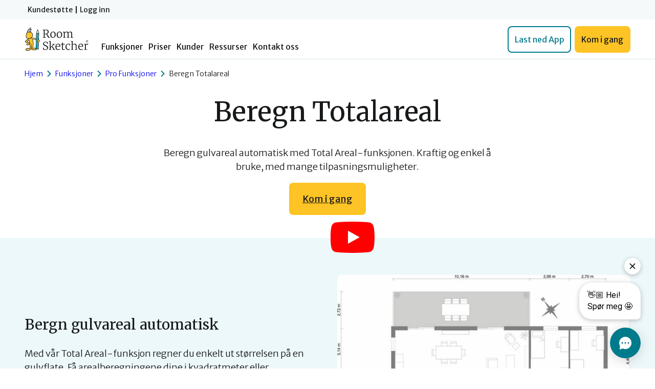

--- FILE ---
content_type: text/html; charset=UTF-8
request_url: https://www.roomsketcher.no/funksjonalitet/pro/total-areal/
body_size: 22142
content:
<!DOCTYPE html>
<html lang="nb-NO">
<head><script>(function(w,i,g){w[g]=w[g]||[];if(typeof w[g].push=='function')w[g].push(i)})
(window,'GTM-K5597ST','google_tags_first_party');</script><script>(function(w,d,s,l){w[l]=w[l]||[];(function(){w[l].push(arguments);})('set', 'developer_id.dY2E1Nz', true);
		var f=d.getElementsByTagName(s)[0],
		j=d.createElement(s);j.async=true;j.src='/axoo/';
		f.parentNode.insertBefore(j,f);
		})(window,document,'script','dataLayer');</script>
	<meta charset="UTF-8" />
	<meta name="viewport" content="width=device-width, initial-scale=1" />
	<link rel="preconnect" href="https://wpmedia.roomsketcher.com" />
	
	<meta name='robots' content='index, follow, max-image-preview:large, max-snippet:-1, max-video-preview:-1' />
	<style>img:is([sizes="auto" i], [sizes^="auto," i]) { contain-intrinsic-size: 3000px 1500px }</style>
	
	<!-- This site is optimized with the Yoast SEO plugin v22.9 - https://yoast.com/wordpress/plugins/seo/ -->
	<title>Beregn Totalareal</title>
	<meta name="description" content="Få totalarealberegninger for plantegningene dine. Enkelt med vår plantegningsapp. Flere typer. Perfekt for eiendoms- og boligvurderinger." />
	<link rel="canonical" href="https://www.roomsketcher.no/funksjonalitet/pro/total-areal/" />
	<meta property="og:locale" content="nb_NO" />
	<meta property="og:type" content="article" />
	<meta property="og:title" content="Beregn Totalareal" />
	<meta property="og:description" content="Få totalarealberegninger for plantegningene dine. Enkelt med vår plantegningsapp. Flere typer. Perfekt for eiendoms- og boligvurderinger." />
	<meta property="og:url" content="https://www.roomsketcher.no/funksjonalitet/pro/total-areal/" />
	<meta property="og:site_name" content="RoomSketcher" />
	<meta property="article:modified_time" content="2023-03-21T09:10:59+00:00" />
	<meta property="og:image" content="https://www.roomsketcher.no/content/uploads/sites/9/2022/06/roomsketcher-leilighet-2d-plantegning.jpg" />
	<meta name="twitter:card" content="summary_large_image" />
	<meta name="twitter:label1" content="Ansl. lesetid" />
	<meta name="twitter:data1" content="3 minutter" />
	<script type="application/ld+json" class="yoast-schema-graph">{"@context":"https://schema.org","@graph":[{"@type":"WebPage","@id":"https://www.roomsketcher.no/funksjonalitet/pro/total-areal/","url":"https://www.roomsketcher.no/funksjonalitet/pro/total-areal/","name":"Beregn Totalareal","isPartOf":{"@id":"https://www.roomsketcher.no/#website"},"primaryImageOfPage":{"@id":"https://www.roomsketcher.no/funksjonalitet/pro/total-areal/#primaryimage"},"image":{"@id":"https://www.roomsketcher.no/funksjonalitet/pro/total-areal/#primaryimage"},"thumbnailUrl":"https://www.roomsketcher.no/content/uploads/sites/9/2022/06/roomsketcher-leilighet-2d-plantegning.jpg","datePublished":"2021-12-08T15:04:22+00:00","dateModified":"2023-03-21T09:10:59+00:00","description":"Få totalarealberegninger for plantegningene dine. Enkelt med vår plantegningsapp. Flere typer. Perfekt for eiendoms- og boligvurderinger.","breadcrumb":{"@id":"https://www.roomsketcher.no/funksjonalitet/pro/total-areal/#breadcrumb"},"inLanguage":"nb-NO","potentialAction":[{"@type":"ReadAction","target":["https://www.roomsketcher.no/funksjonalitet/pro/total-areal/"]}]},{"@type":"ImageObject","inLanguage":"nb-NO","@id":"https://www.roomsketcher.no/funksjonalitet/pro/total-areal/#primaryimage","url":"https://wpmedia.roomsketcher.com/content/uploads/sites/9/2022/06/20100545/roomsketcher-leilighet-2d-plantegning.jpg","contentUrl":"https://wpmedia.roomsketcher.com/content/uploads/sites/9/2022/06/20100545/roomsketcher-leilighet-2d-plantegning.jpg","width":800,"height":604,"caption":"2D plantegning av leilighet"},{"@type":"BreadcrumbList","@id":"https://www.roomsketcher.no/funksjonalitet/pro/total-areal/#breadcrumb","itemListElement":[{"@type":"ListItem","position":1,"name":"Home","item":"https://www.roomsketcher.no/"},{"@type":"ListItem","position":2,"name":"Funksjoner","item":"https://www.roomsketcher.no/funksjonalitet/"},{"@type":"ListItem","position":3,"name":"Pro Funksjoner","item":"https://www.roomsketcher.no/funksjonalitet/pro/"},{"@type":"ListItem","position":4,"name":"Beregn Totalareal"}]},{"@type":"WebSite","@id":"https://www.roomsketcher.no/#website","url":"https://www.roomsketcher.no/","name":"RoomSketcher","description":"","publisher":{"@id":"https://www.roomsketcher.no/#organization"},"potentialAction":[{"@type":"SearchAction","target":{"@type":"EntryPoint","urlTemplate":"https://www.roomsketcher.no/?s={search_term_string}"},"query-input":"required name=search_term_string"}],"inLanguage":"nb-NO"},{"@type":"Organization","@id":"https://www.roomsketcher.no/#organization","name":"RoomSketcher","url":"https://www.roomsketcher.no/","logo":{"@type":"ImageObject","inLanguage":"nb-NO","@id":"https://www.roomsketcher.no/#/schema/logo/image/","url":"https://wpmedia.roomsketcher.com/content/uploads/sites/9/2021/12/12143212/roomsketcher-logo.png","contentUrl":"https://wpmedia.roomsketcher.com/content/uploads/sites/9/2021/12/12143212/roomsketcher-logo.png","width":512,"height":512,"caption":"RoomSketcher"},"image":{"@id":"https://www.roomsketcher.no/#/schema/logo/image/"}}]}</script>
	<!-- / Yoast SEO plugin. -->


<link rel='dns-prefetch' href='//www.roomsketcher.no' />
<link rel='dns-prefetch' href='//fonts.googleapis.com' />
<link rel="preconnect" href="https://fonts.gstatic.com" /><style>:root{--t2-layout-wide:1200px;--t2-layout-content:680px;--t2-color-background:var(--wp--preset--color--white);}.entry-content > * {max-width: min(calc(100vw - 2 * var(--t2-base-style-spacing-horizontal, var(--wp--custom--t-2-base-style--spacing--horizontal, 1.25rem))), var(--t2-layout-content, 48rem));margin-left: auto !important;margin-right: auto !important;}.entry-content > .alignwide { max-width: min(calc(100vw - 2 * var(--t2-base-style-spacing-horizontal, var(--wp--custom--t-2-base-style--spacing--horizontal, 1.25rem))), var(--t2-layout-wide, 75rem));}.entry-content .alignfull { max-width: none; }</style>
<link rel='stylesheet' id='wp-block-library-css' href='https://www.roomsketcher.no/wp-includes/css/dist/block-library/style.min.css?ver=6.7.4' media='all' />
<style id='wp-block-library-theme-inline-css'>
.wp-block-audio :where(figcaption){color:#555;font-size:13px;text-align:center}.is-dark-theme .wp-block-audio :where(figcaption){color:#ffffffa6}.wp-block-audio{margin:0 0 1em}.wp-block-code{border:1px solid #ccc;border-radius:4px;font-family:Menlo,Consolas,monaco,monospace;padding:.8em 1em}.wp-block-embed :where(figcaption){color:#555;font-size:13px;text-align:center}.is-dark-theme .wp-block-embed :where(figcaption){color:#ffffffa6}.wp-block-embed{margin:0 0 1em}.blocks-gallery-caption{color:#555;font-size:13px;text-align:center}.is-dark-theme .blocks-gallery-caption{color:#ffffffa6}:root :where(.wp-block-image figcaption){color:#555;font-size:13px;text-align:center}.is-dark-theme :root :where(.wp-block-image figcaption){color:#ffffffa6}.wp-block-image{margin:0 0 1em}.wp-block-pullquote{border-bottom:4px solid;border-top:4px solid;color:currentColor;margin-bottom:1.75em}.wp-block-pullquote cite,.wp-block-pullquote footer,.wp-block-pullquote__citation{color:currentColor;font-size:.8125em;font-style:normal;text-transform:uppercase}.wp-block-quote{border-left:.25em solid;margin:0 0 1.75em;padding-left:1em}.wp-block-quote cite,.wp-block-quote footer{color:currentColor;font-size:.8125em;font-style:normal;position:relative}.wp-block-quote:where(.has-text-align-right){border-left:none;border-right:.25em solid;padding-left:0;padding-right:1em}.wp-block-quote:where(.has-text-align-center){border:none;padding-left:0}.wp-block-quote.is-large,.wp-block-quote.is-style-large,.wp-block-quote:where(.is-style-plain){border:none}.wp-block-search .wp-block-search__label{font-weight:700}.wp-block-search__button{border:1px solid #ccc;padding:.375em .625em}:where(.wp-block-group.has-background){padding:1.25em 2.375em}.wp-block-separator.has-css-opacity{opacity:.4}.wp-block-separator{border:none;border-bottom:2px solid;margin-left:auto;margin-right:auto}.wp-block-separator.has-alpha-channel-opacity{opacity:1}.wp-block-separator:not(.is-style-wide):not(.is-style-dots){width:100px}.wp-block-separator.has-background:not(.is-style-dots){border-bottom:none;height:1px}.wp-block-separator.has-background:not(.is-style-wide):not(.is-style-dots){height:2px}.wp-block-table{margin:0 0 1em}.wp-block-table td,.wp-block-table th{word-break:normal}.wp-block-table :where(figcaption){color:#555;font-size:13px;text-align:center}.is-dark-theme .wp-block-table :where(figcaption){color:#ffffffa6}.wp-block-video :where(figcaption){color:#555;font-size:13px;text-align:center}.is-dark-theme .wp-block-video :where(figcaption){color:#ffffffa6}.wp-block-video{margin:0 0 1em}:root :where(.wp-block-template-part.has-background){margin-bottom:0;margin-top:0;padding:1.25em 2.375em}
</style>
<style id='t2-image-compare-style-inline-css'>
:where(body){--t2-image-compare-color-caption-background:var(--wp--custom--t-2-image-compare--color--caption-background,#fafafa99);--t2-image-compare-spacing-caption-padding:var(--wp--custom--t-2-image-compare--spacing--caption-padding,0.25rem 0.5rem);--t2-image-compare-typography-caption-font-size:var(--wp--custom--t-2-image-compare--typography--caption-font-size,0.8125em);--t2-image-compare-caption-gap:var(--wp--custom--t-2-image-compare--caption--gap,var(--wp--custom--t-2--caption--gap,var(--wp--preset--spacing--30)));--t2-image-compare-color-handle-background:var(--wp--custom--t-2-image-compare--color--handle-background,#fafafa99);--t2-image-compare-handle-border:var(--wp--custom--t-2-image-compare--handle-border,2px solid #fff);--t2-image-compare-handle-border-radius:var(--wp--custom--t-2-image-compare--handle-border-radius,50%)}.t2-image-compare{display:flex;flex-direction:column;gap:var(--t2-image-compare-caption-gap)}.t2-image-compare__container{overflow:hidden;position:relative}.t2-image-compare__image{margin:0}.t2-image-compare__image img{display:block;margin:0!important;max-width:none!important;pointer-events:none;top:0;-webkit-user-select:none;user-select:none;width:100%}.t2-image-compare__main img{height:auto;left:0;position:static;z-index:1}.t2-image-compare__caption{background-color:var(--t2-image-compare-color-caption-background);font-size:var(--t2-image-compare-typography-caption-font-size);left:1rem;padding:var(--t2-image-compare-spacing-caption-padding);position:absolute;top:1rem;white-space:nowrap}.t2-image-compare__caption.is-overlay-caption{left:auto;right:1rem;z-index:4}.t2-image-compare__overlay{background:#000;background-position:50%;background-size:cover;height:100%!important;overflow:hidden;position:absolute;right:0;top:0;width:50%;z-index:3}.t2-image-compare__overlay img{height:100%!important;left:auto;position:absolute;right:0;width:auto;z-index:2}.t2-image-compare__imposter{height:100%;left:0;position:absolute;top:0;width:100%;z-index:4}.t2-image-compare__control{box-sizing:border-box;flex-direction:column;height:100%;left:calc(50% - 1.5rem);position:absolute;top:0;width:3rem;z-index:5}.t2-image-compare__control,.t2-image-compare__handle{align-items:center;display:flex;justify-content:center}.t2-image-compare__handle{background-color:var(--t2-image-compare-color-handle-background);border:var(--t2-image-compare-handle-border);border-radius:var(--t2-image-compare-handle-border-radius);height:50px;width:50px}.t2-image-compare__active{-webkit-user-select:none;user-select:none}
</style>
<style id='t2-logo-showcase-style-inline-css'>
:where(body){--t2-logo-showcase-spacing-gap:var(--wp--custom--t-2-logo-showcase--spacing--gap,3rem);--t2-logo-showcase-height:var(--wp--custom--t-2-logo-showcase--height,2.5rem);--t2-logo-showcase-captions-font-size:var(--wp--custom--t-2-logo-showcase--captions--font-size,0.8125em)}.t2-logo-showcase{align-items:center;display:flex;flex-flow:row wrap;gap:var(--t2-logo-showcase-spacing-gap);justify-content:center}.t2-logo-showcase.alignfull{padding-left:var(--t2-logo-showcase-spacing-gap);padding-right:var(--t2-logo-showcase-spacing-gap)}.t2-logo-showcase img{height:100%!important;vertical-align:bottom;width:auto}.t2-logo-item{height:var(--t2-logo-showcase-height);position:relative}.t2-logo-item__caption{font-size:var(--t2-logo-showcase-captions-font-size);left:0;min-height:1rem;position:absolute;text-align:center;top:calc(100% + .2rem);width:100%}
</style>
<style id='t2-byline-style-inline-css'>
:where(body){--t2-byline-color-small-text:var(--wp--custom--t-2-byline--color--small-text,#767676);--t2-byline-avatar-radius:var(--wp--custom--t-2-byline--avatar-radius,50%);--t2-byline-avatar-size:var(--wp--custom--t-2-byline--avatar-size,clamp(3rem,2.359rem + 2.0513vw,4rem));--t2-byline-spacing:var(--wp--custom--t-2-byline--spacing,1rem)}.t2-byline{align-items:center;display:flex;flex-wrap:wrap;gap:var(--t2-byline-spacing);justify-content:space-between}.t2-byline--block>:first-child{flex-basis:100%}.t2-byline__author-role{display:block}.t2-byline__author{align-items:center;display:flex;gap:var(--t2-byline-spacing)}.t2-byline__author small{display:block}.t2-byline__author img{border-radius:var(--t2-byline-avatar-radius);height:var(--t2-byline-avatar-size);width:var(--t2-byline-avatar-size)}.t2-byline .t2-byline__time{line-height:1}.t2-byline .t2-byline__time small{color:var(--t2-byline-color-small-text)}.t2-byline .t2-byline__time small+small{border-left:1px solid var(--t2-byline-color-small-text);margin-left:var(--t2-byline-spacing);padding-left:var(--t2-byline-spacing)}
</style>
<style id='t2-featured-content-layout-style-inline-css'>
:where(body){--t2-featured-content-layout-spacing-gap:var(--wp--custom--t-2-featured-content-layout--spacing--gap,1rem);--t2-featured-content-layout-spacing-row-gap:var(--wp--custom--t-2-featured-content-layout--spacing--row-gap,var(--t2-featured-content-layout-spacing-gap));--t2-featured-content-layout-spacing-column-gap:var(--wp--custom--t-2-featured-content-layout--spacing--column-gap,var(--t2-featured-content-layout-spacing-gap));--t2-featured-content-layout-spacing-margin:var(--wp--custom--t-2-featured-content-layout--spacing--margin,1.75em 0)}:where(.t2-featured-content-layout){margin-block:var(--t2-featured-content-layout-spacing-margin)}.t2-featured-content-layout{display:grid;gap:var(--t2-featured-content-layout-spacing-row-gap) var(--t2-featured-content-layout-spacing-column-gap);grid-auto-flow:dense;grid-template-columns:repeat(auto-fill,minmax(calc(50% - var(--t2-featured-content-layout-spacing-column-gap)),1fr))}@media (min-width:700px){.t2-featured-content-layout{grid-template-columns:repeat(auto-fill,minmax(calc(8.33333% - var(--t2-featured-content-layout-spacing-column-gap)),1fr))}}.t2-featured-content-layout.has-background{padding:2rem}.t2-featured-content-layout>*{grid-column:span 2}@media (min-width:700px){.t2-featured-content-layout>*{grid-column:span 4}.t2-featured-content-layout-col-3{grid-column:span 3}.t2-featured-content-layout-col-6{grid-column:span 6}.t2-featured-content-layout-col-8{grid-column:span 8}.t2-featured-content-layout-col-12{grid-column:span 12}}.t2-featured-content-layout-row-2{grid-row:span 2}.t2-featured-content-layout-row-3{grid-row:span 3}.t2-featured-content-layout-row-4{grid-row:span 4}
</style>
<style id='t2-featured-single-post-style-inline-css'>
.t2-featured-content{background:var(--wp--preset--color--background,#fff);color:var(--wp--preset--color--foreground,#000);position:relative}.t2-featured-content a{color:inherit;text-decoration:none;z-index:1}.t2-featured-content a.t2-post-link:before{content:"";display:flex;height:100%;left:0;position:absolute;top:0;width:100%;z-index:0}.t2-featured-content img{max-width:100%;vertical-align:bottom}.t2-featured-content:focus{outline:1px auto highlight;outline:1px auto -webkit-focus-ring-color}
</style>
<link rel='stylesheet' id='t2-gallery-style-css' href='https://www.roomsketcher.no/content/plugins/t2/build/block-library/gallery/style.css?ver=8.6.0' media='all' />
<style id='t2-image-carousel-style-2-inline-css'>
:where(body){--t2-image-carousel-color-icon:var(--wp--custom--t-2-image-carousel--color--icon,#fff);--t2-image-carousel-color-background:var(--wp--custom--t-2-image-carousel--color--background,#000);--t2-image-carousel-caption-gap:var(--wp--custom--t-2-image-carousel--caption--gap,var(--wp--custom--t-2--caption--gap,var(--wp--preset--spacing--30)))}.t2-image-carousel{overflow:hidden;position:relative}.t2-image-carousel figure{display:flex;flex-direction:column;gap:var(--t2-image-carousel-caption-gap);margin:0;text-align:center}.t2-image-carousel .swiper-wrapper{align-items:center}.t2-image-carousel.is-fit-contain .t2-image-carousel-image{height:auto;max-height:80vh;max-width:100%;width:auto}.t2-image-carousel.is-fit-cover.is-ratio-4-3 .t2-image-carousel-image-wrapper{padding-bottom:75%}.t2-image-carousel.is-fit-cover.is-ratio-16-10 .t2-image-carousel-image-wrapper{padding-bottom:62.5%}.t2-image-carousel.is-fit-cover.is-ratio-1-1 .t2-image-carousel-image-wrapper{padding-bottom:100%}.t2-image-carousel.is-fit-cover .t2-image-carousel-image-wrapper{height:0;padding-bottom:56.25%;position:relative}.t2-image-carousel.is-fit-cover .t2-image-carousel-image{height:100%;left:0;object-fit:cover;position:absolute;top:0;width:100%}.t2-images-carousel__icon{align-items:center;background:var(--t2-image-carousel-color-background);border:0;cursor:pointer;display:flex;height:3rem;justify-content:center;padding:0;position:absolute;top:50%;transform:translateY(-50%);width:3rem;z-index:100}.t2-images-carousel__icon svg{fill:var(--t2-image-carousel-color-icon)}.t2-images-carousel__icon--prev{left:1rem}.t2-images-carousel__icon--next{right:1rem}
</style>
<link rel='stylesheet' id='t2-factbox-style-css' href='https://www.roomsketcher.no/content/plugins/t2/build/block-library/factbox/style.css?ver=8.6.0' media='all' />
<style id='t2-ingress-style-inline-css'>
:where(body){--t2-ingress-typography-font-size:var(--wp--custom--t-2-ingress--typography--font-size,1.1875em);--t2-ingress-typography-font-weight:var(--wp--custom--t-2-ingress--typography--font-weight,initial)}:where(.t2-ingress){font-size:var(--t2-ingress-typography-font-size);font-weight:var(--t2-ingress-typography-font-weight)}
</style>
<style id='t2-infobox-style-inline-css'>
:where(body){--t2-infobox-color-info-background:var(--wp--custom--t-2-infobox--info--background,#d6deea);--t2-infobox-color-info-text:var(--wp--custom--t-2-infobox--info--text,inherit);--t2-infobox-color-tip-background:var(--wp--custom--t-2-infobox--tip--background,#fff2bf);--t2-infobox-color-tip-text:var(--wp--custom--t-2-infobox--tip--text,inherit);--t2-infobox-color-error-background:var(--wp--custom--t-2-infobox--error--background,#ca4545);--t2-infobox-color-error-text:var(--wp--custom--t-2-infobox--error--text,#fff);--t2-infobox-color-warning-background:var(--wp--custom--t-2-infobox--warning--background,#ffe380);--t2-infobox-color-warning-text:var(--wp--custom--t-2-infobox--warning--text,inherit);--t2-infobox-spacing-margin:var(--wp--custom--t-2-infobox--spacing--margin,1.75em 0);--t2-infobox-spacing-padding:var(--wp--custom--t-2-infobox--spacing--padding,1rem);--t2-infobox-spacing-gap:var(--wp--custom--t-2-infobox--spacing--gap,1rem)}:where(.t2-infobox){margin-block:var(--t2-infobox-spacing-margin)}.t2-infobox{align-items:flex-start;background:var(--t2-infobox-color-info-background);box-sizing:border-box;color:var(--t2-infobox-color-info-text);display:flex;gap:var(--t2-infobox-spacing-gap);padding:var(--t2-infobox-spacing-padding)}.t2-infobox svg{fill:currentColor;vertical-align:top}.t2-infobox.is-style-tip{background:var(--t2-infobox-color-tip-background);color:var(--t2-infobox-color-tip-text)}.t2-infobox.is-style-error{background:var(--t2-infobox-color-error-background);color:var(--t2-infobox-color-error-text)}.t2-infobox.is-style-warning{background:var(--t2-infobox-color-warning-background);color:var(--t2-infobox-color-warning-text)}.t2-infobox__icon{align-items:center;display:flex;height:26px}
</style>
<link rel='stylesheet' id='t2-link-list-style-css' href='https://www.roomsketcher.no/content/plugins/t2/build/block-library/link-list/style.css?ver=8.6.0' media='all' />
<style id='t2-faq-style-inline-css'>
:where(body){--t2-faq-color-heading:var(--wp--custom--t-2-faq--color--heading,inherit);--t2-faq-color-icon:var(--wp--custom--t-2-faq--color--icon,currentColor);--t2-faq-typography-heading-font-family:var(--wp--custom--t-2-faq--typography--heading-font-family,inherit);--t2-faq-typography-heading-font-size:var(--wp--custom--t-2-faq--typography--heading-font-size,inherit);--t2-faq-typography-heading-font-weight:var(--wp--custom--t-2-faq--typography--heading-font-weight,700);--t2-faq-typography-heading-line-height:var(--wp--custom--t-2-faq--typography--heading-line-height,1.5);--t2-faq-item-border:var(--wp--custom--t-2-faq--item-border,thin solid #e0e0e0);--t2-faq-item-padding:var(--wp--custom--t-2-faq--item--padding,1rem);--t2-faq-spacing-margin:var(--wp--custom--t-2-faq--spacing--margin,1.75em 0);--t2-faq-spacing-item-margin:var(--wp--custom--t-2-faq--spacing--item-margin,0 0 0.5rem)}:where(.t2-faq){margin-block:var(--t2-faq-spacing-margin)}.t2-faq-item{border:var(--t2-faq-item-border);color:inherit;margin:var(--t2-faq-spacing-item-margin);overflow:hidden}.t2-faq-item:last-child{margin-bottom:0}.t2-faq-item.is-focused{outline:2px auto Highlight;outline:5px auto -webkit-focus-ring-color;outline-offset:1px}.t2-faq-title{font-family:var(--t2-faq-typography-heading-font-family);font-size:var(--t2-faq-typography-heading-font-size);font-weight:var(--t2-faq-typography-heading-font-weight);line-height:var(--t2-faq-typography-heading-line-height);margin:0;padding:0}.t2-faq-trigger{align-items:flex-start;background-color:initial;border:0;border-radius:0;color:var(--t2-faq-color-heading);cursor:pointer;display:flex;font-family:inherit;font-size:1em;font-weight:inherit;justify-content:space-between;letter-spacing:0;line-height:inherit;margin:0;outline:none;padding:var(--t2-faq-item-padding);text-align:left;text-decoration:none;text-transform:none;width:100%}.t2-faq-trigger[aria-expanded=false] .is-closed-icon,.t2-faq-trigger[aria-expanded=true] .is-open-icon{display:flex}.t2-faq-trigger *{pointer-events:none}.t2-faq-icon{align-items:center;display:none;flex-shrink:0;height:1.4em;margin-left:1rem}.t2-faq-icon svg{display:block;fill:var(--t2-faq-color-icon)}.t2-faq-item__inner-container{margin-top:calc(var(--t2-faq-item-padding)*-1 + var(--t2-faq-item-open-gap, var(--t2-faq-item-padding)));padding:var(--t2-faq-item-content-padding,0 var(--t2-faq-item-padding) var(--t2-faq-item-padding))}.t2-faq-item__inner-container[hidden]{display:none}
</style>
<style id='t2-testimonials-style-inline-css'>
:where(body){--t2-testimonials-spacing-gap:var(--wp--custom--t-2-testimonials--spacing--gap,1rem);--t2-testimonials-spacing-item-gap:var(--wp--custom--t-2-testimonials--spacing--item-gap,1rem);--t2-testimonials-spacing-image-gap:var(--wp--custom--t-2-testimonials--spacing--image-gap,1rem);--t2-testimonials-image-border-radius:var(--wp--custom--t-2-testimonials--image-border-radius,50%);--t2-testimonials-typography-quote-font-size:var(--wp--custom--t-2-testimonials--typography--quote-font-size);--t2-testimonials-typography-author-font-size:var(--wp--custom--t-2-testimonials--typography--author-font-size);--t2-testimonials-typography-author-title-font-size:var(--wp--custom--t-2-testimonials--typography--author-title-font-size,0.8125em)}:where(.t2-testimonials){position:relative}:where(.t2-testimonials):after{background:linear-gradient(90deg,#0000,#fff);bottom:0;content:"";height:100%;opacity:.6;pointer-events:none;position:absolute;right:0;top:0;width:2rem}:where(.t2-testimonials).has-1-testimonials:after{display:none}.t2-testimonials .block-editor-inner-blocks .block-editor-block-list__layout,.t2-testimonials__blocks{align-items:flex-end;display:flex;gap:var(--t2-testimonials-spacing-gap);overflow:auto}@media (min-width:700px){.t2-testimonials.alignwide.has-3-testimonials:after,.t2-testimonials.has-2-testimonials:after{display:none}}.t2-testimonial-item{display:flex;flex:1 0 calc(92% - var(--t2-testimonials-spacing-gap));flex-direction:column;gap:var(--t2-testimonials-spacing-item-gap);margin:unset}.t2-testimonial-item__image-wrapper{align-items:center;display:flex;gap:var(--t2-testimonials-spacing-image-gap)}.t2-testimonial-item__image-wrapper img{border-radius:var(--t2-testimonials-image-border-radius);height:3.5rem;width:3.5rem}.t2-testimonial-item__quote{font-size:var(--t2-testimonials-typography-quote-font-size);margin:unset}.t2-testimonial-item__caption-wrapper{display:flex;flex-direction:column}.t2-testimonial-item__author{font-size:var(--t2-testimonials-typography-author-font-size)}.t2-testimonial-item__author-title{font-size:var(--t2-testimonials-typography-author-title-font-size)}@media (min-width:700px){.t2-testimonial-item{flex:1 0 calc(50% - var(--t2-testimonials-spacing-gap))}.t2-testimonials.alignwide .t2-testimonial-item{flex:1 0 calc(33% - var(--t2-testimonials-spacing-gap))}}
</style>
<style id='t2-post-excerpt-style-inline-css'>
.t2-post-excerpt p{margin:0}
</style>
<style id='t2-post-featured-image-style-inline-css'>
.t2-post-featured-image{margin:0 0 1rem}.t2-post-featured-image img,.t2-post-featured-image__fallback{height:100%;object-fit:cover;object-position:var(--t2-focal-point,center center);width:100%}.t2-post-featured-image__fallback{align-items:center;background:var(--t2-fallback-background,#96969640);display:flex;font-size:3em;justify-content:center}.t2-post-featured-image.has-image-ratio-16-9{aspect-ratio:16/9}.t2-post-featured-image.has-image-ratio-4-3{aspect-ratio:4/3}.t2-post-featured-image.has-image-ratio-1-1{aspect-ratio:1/1}.t2-post-featured-image.has-image-ratio-3-2{aspect-ratio:3/2}
</style>
<style id='t2-post-link-style-inline-css'>
.t2-post-link{width:100%}.t2-featured-single-post.has-background .t2-post-link{padding-bottom:1rem}.t2-featured-single-post.has-background .t2-post-link>.wp-block-group:first-child{padding-top:1rem}
</style>
<style id='t2-post-title-style-inline-css'>
.t2-post-title{margin:0}.t2-featured-single-post.has-background .t2-post-title{padding:0 1rem}
</style>
<style id='global-styles-inline-css'>
:root{--wp--preset--aspect-ratio--square: 1;--wp--preset--aspect-ratio--4-3: 4/3;--wp--preset--aspect-ratio--3-4: 3/4;--wp--preset--aspect-ratio--3-2: 3/2;--wp--preset--aspect-ratio--2-3: 2/3;--wp--preset--aspect-ratio--16-9: 16/9;--wp--preset--aspect-ratio--9-16: 9/16;--wp--preset--color--black: #000000;--wp--preset--color--cyan-bluish-gray: #abb8c3;--wp--preset--color--white: #fff;--wp--preset--color--pale-pink: #f78da7;--wp--preset--color--vivid-red: #cf2e2e;--wp--preset--color--luminous-vivid-orange: #ff6900;--wp--preset--color--luminous-vivid-amber: #fcb900;--wp--preset--color--light-green-cyan: #7bdcb5;--wp--preset--color--vivid-green-cyan: #00d084;--wp--preset--color--pale-cyan-blue: #8ed1fc;--wp--preset--color--vivid-cyan-blue: #0693e3;--wp--preset--color--vivid-purple: #9b51e0;--wp--preset--color--primary-50: #00B5CC;--wp--preset--color--primary-40: #A1DDE5;--wp--preset--color--primary-30: #DAEFF2;--wp--preset--color--primary-10: #EDF8FA;--wp--preset--color--secondary-60: #FFA726;--wp--preset--color--secondary-50: #FEC325;--wp--preset--color--secondary-40: #FED87F;--wp--preset--color--secondary-30: #FFF0CC;--wp--preset--color--link-color: #007B8C;--wp--preset--color--warning: #D84200;--wp--preset--color--background-100: #17191A;--wp--preset--color--background-70: #454C4D;--wp--preset--color--background-60: #5C6566;--wp--preset--color--background-20: #D5E4E5;--wp--preset--color--background-10: #F5F9FA;--wp--preset--gradient--vivid-cyan-blue-to-vivid-purple: linear-gradient(135deg,rgba(6,147,227,1) 0%,rgb(155,81,224) 100%);--wp--preset--gradient--light-green-cyan-to-vivid-green-cyan: linear-gradient(135deg,rgb(122,220,180) 0%,rgb(0,208,130) 100%);--wp--preset--gradient--luminous-vivid-amber-to-luminous-vivid-orange: linear-gradient(135deg,rgba(252,185,0,1) 0%,rgba(255,105,0,1) 100%);--wp--preset--gradient--luminous-vivid-orange-to-vivid-red: linear-gradient(135deg,rgba(255,105,0,1) 0%,rgb(207,46,46) 100%);--wp--preset--gradient--very-light-gray-to-cyan-bluish-gray: linear-gradient(135deg,rgb(238,238,238) 0%,rgb(169,184,195) 100%);--wp--preset--gradient--cool-to-warm-spectrum: linear-gradient(135deg,rgb(74,234,220) 0%,rgb(151,120,209) 20%,rgb(207,42,186) 40%,rgb(238,44,130) 60%,rgb(251,105,98) 80%,rgb(254,248,76) 100%);--wp--preset--gradient--blush-light-purple: linear-gradient(135deg,rgb(255,206,236) 0%,rgb(152,150,240) 100%);--wp--preset--gradient--blush-bordeaux: linear-gradient(135deg,rgb(254,205,165) 0%,rgb(254,45,45) 50%,rgb(107,0,62) 100%);--wp--preset--gradient--luminous-dusk: linear-gradient(135deg,rgb(255,203,112) 0%,rgb(199,81,192) 50%,rgb(65,88,208) 100%);--wp--preset--gradient--pale-ocean: linear-gradient(135deg,rgb(255,245,203) 0%,rgb(182,227,212) 50%,rgb(51,167,181) 100%);--wp--preset--gradient--electric-grass: linear-gradient(135deg,rgb(202,248,128) 0%,rgb(113,206,126) 100%);--wp--preset--gradient--midnight: linear-gradient(135deg,rgb(2,3,129) 0%,rgb(40,116,252) 100%);--wp--preset--font-size--small: clamp(14px, 0.6667rem + 0.5556vw, 16px);--wp--preset--font-size--medium: clamp(18px, 0.9167rem + 0.5556vw, 20px);--wp--preset--font-size--large: clamp(20px, 0.8333rem + 1.1111vw, 24px);--wp--preset--font-size--x-large: 42px;--wp--preset--font-size--2-xs: clamp(10px, 0.4167rem + 0.5556vw, 12px);--wp--preset--font-size--xs: clamp(12px, 0.5417rem + 0.5556vw, 14px);--wp--preset--font-size--normal: clamp(16px, 0.7917rem + 0.5556vw, 18px);--wp--preset--font-size--xl: clamp(24px, 1.0833rem + 1.1111vw, 28px);--wp--preset--font-size--2-xl: clamp(26px, 0.5833rem + 2.7778vw, 36px);--wp--preset--font-size--3-xl: clamp(28px, 0.5rem + 3.3333vw, 40px);--wp--preset--font-size--huge: clamp(32px, -0.0833rem + 5.5556vw, 52px);--wp--preset--font-family--merriweather: 'Merriweather', Georgia, serif;--wp--preset--font-family--merriweather-sans: 'Merriweather Sans', sans-serif;--wp--preset--spacing--20: 0.44rem;--wp--preset--spacing--30: 0.67rem;--wp--preset--spacing--40: 1rem;--wp--preset--spacing--50: 1.5rem;--wp--preset--spacing--60: 2.25rem;--wp--preset--spacing--70: 3.38rem;--wp--preset--spacing--80: 5.06rem;--wp--preset--shadow--natural: 6px 6px 9px rgba(0, 0, 0, 0.2);--wp--preset--shadow--deep: 12px 12px 50px rgba(0, 0, 0, 0.4);--wp--preset--shadow--sharp: 6px 6px 0px rgba(0, 0, 0, 0.2);--wp--preset--shadow--outlined: 6px 6px 0px -3px rgba(255, 255, 255, 1), 6px 6px rgba(0, 0, 0, 1);--wp--preset--shadow--crisp: 6px 6px 0px rgba(0, 0, 0, 1);--wp--custom--border-radius: 8px;--wp--custom--line-height--tiny: 1.2;--wp--custom--line-height--small: 1.33;--wp--custom--line-height--regular: 1.5;--wp--custom--font-weight--light: 300;--wp--custom--font-weight--regular: 400;--wp--custom--font-weight--bold: 700;--wp--custom--letter-spacing--small: -5%;--wp--custom--letter-spacing--regular: 0;--wp--custom--letter-spacing--large: 5%;--wp--custom--t-2-custom-block-margin--spacing--default: clamp(56px, 1.8333rem + 4.4444vw, 72px);--wp--custom--t-2-custom-block-margin--spacing--small: clamp(20px, 0.8333rem + 1.1111vw, 24px);--wp--custom--t-2-custom-block-margin--spacing--last: var(--wp--custom--t-2--custom-block-margin--normal);--wp--custom--t-2-custom-block-margin--spacing--first: var(--wp--custom--t-2--custom-block-margin--normal);--wp--custom--t-2-custom-block-margin--spacing--x-small: var(--wp--custom--t-2-custom-block-margin--spacing--default);--wp--custom--t-2-base-style--spacing--horizontal: clamp(16px, -959rem + 3200vw, 48px);--wp--custom--t-2-featured-content-layout--spacing--column-gap: clamp(24px, -1rem + 6.6667vw, 48px);--wp--custom--t-2-featured-content-layout--spacing--row-gap: clamp(24px, -1rem + 6.6667vw, 48px);--wp--custom--t-2--spacing-horizontal: var(--wp--custom--t-2-base-style--spacing--horizontal);--wp--custom--t-2--custom-block-margin--first: var(--wp--custom--t-2--custom-block-margin--normal);--wp--custom--t-2--custom-block-margin--normal: var(--wp--custom--t-2-custom-block-margin--spacing--default);--wp--custom--t-2--custom-block-margin--small: var(--wp--custom--t-2-custom-block-margin--spacing--small);--wp--custom--t-2--custom-block-margin--last: var(--wp--custom--t-2--custom-block-margin--normal);--wp--custom--t-2--custom-block-margin--stacked: clamp(12px, 0.3333rem + 1.1111vw, 16px);--wp--custom--t-2--featured-content-layout--gap: clamp(1.5rem, 1.1347rem + 1.5544vw, 3rem);--wp--custom--t-2--testimonials--image--gap: var(--wp--custom--t-2--custom-block-margin--stacked);--wp--custom--t-2-gallery--grid-gap: var(--wp--custom--t-2--custom-block-margin--stacked);}:root { --wp--style--global--content-size: 680px;--wp--style--global--wide-size: 1200px; }:where(body) { margin: 0; }.wp-site-blocks > .alignleft { float: left; margin-right: 2em; }.wp-site-blocks > .alignright { float: right; margin-left: 2em; }.wp-site-blocks > .aligncenter { justify-content: center; margin-left: auto; margin-right: auto; }:where(.is-layout-flex){gap: 0.5em;}:where(.is-layout-grid){gap: 0.5em;}.is-layout-flow > .alignleft{float: left;margin-inline-start: 0;margin-inline-end: 2em;}.is-layout-flow > .alignright{float: right;margin-inline-start: 2em;margin-inline-end: 0;}.is-layout-flow > .aligncenter{margin-left: auto !important;margin-right: auto !important;}.is-layout-constrained > .alignleft{float: left;margin-inline-start: 0;margin-inline-end: 2em;}.is-layout-constrained > .alignright{float: right;margin-inline-start: 2em;margin-inline-end: 0;}.is-layout-constrained > .aligncenter{margin-left: auto !important;margin-right: auto !important;}.is-layout-constrained > :where(:not(.alignleft):not(.alignright):not(.alignfull)){max-width: var(--wp--style--global--content-size);margin-left: auto !important;margin-right: auto !important;}.is-layout-constrained > .alignwide{max-width: var(--wp--style--global--wide-size);}body .is-layout-flex{display: flex;}.is-layout-flex{flex-wrap: wrap;align-items: center;}.is-layout-flex > :is(*, div){margin: 0;}body .is-layout-grid{display: grid;}.is-layout-grid > :is(*, div){margin: 0;}body{background-color: var(--wp--preset--color--white);color: var(--wp--preset--color--background-100);font-family: var(--wp--preset--font-family--merriweather-sans);font-size: var(--wp--preset--font-size--normal);font-weight: var(--wp--custom--font-weight--light);line-height: var(--wp--custom--line-height--regular);padding-top: 0px;padding-right: 0px;padding-bottom: 0px;padding-left: 0px;}a:where(:not(.wp-element-button)){color: var(--wp--preset--color--link-color);text-decoration: underline;}h1{font-family: var(--wp--preset--font-family--merriweather);font-size: var(--wp--preset--font-size--huge);font-weight: var(--wp--custom--font-weight--regular);line-height: var(--wp--custom--line-height--tiny);}h2{font-family: var(--wp--preset--font-family--merriweather);font-size: var(--wp--preset--font-size--xl);font-weight: var(--wp--custom--font-weight--regular);line-height: var(--wp--custom--line-height--small);}h3{font-family: var(--wp--preset--font-family--merriweather);font-size: var(--wp--preset--font-size--large);font-weight: var(--wp--custom--font-weight--regular);line-height: var(--wp--custom--line-height--small);}h4{font-family: var(--wp--preset--font-family--merriweather);font-size: var(--wp--preset--font-size--medium);font-weight: var(--wp--custom--font-weight--regular);line-height: var(--wp--custom--line-height--small);}h5{font-family: var(--wp--preset--font-family--merriweather-sans);font-size: var(--wp--preset--font-size--normal);font-weight: var(--wp--custom--font-weight--light);line-height: var(--wp--custom--line-height--small);}h6{font-family: var(--wp--preset--font-family--merriweather-sans);font-size: var(--wp--preset--font-size--small);font-weight: var(--wp--custom--font-weight--light);line-height: var(--wp--custom--line-height--small);}:root :where(.wp-element-button, .wp-block-button__link){background-color: #32373c;border-width: 0;color: #fff;font-family: inherit;font-size: inherit;line-height: inherit;padding: calc(0.667em + 2px) calc(1.333em + 2px);text-decoration: none;}.has-black-color{color: var(--wp--preset--color--black) !important;}.has-cyan-bluish-gray-color{color: var(--wp--preset--color--cyan-bluish-gray) !important;}.has-white-color{color: var(--wp--preset--color--white) !important;}.has-pale-pink-color{color: var(--wp--preset--color--pale-pink) !important;}.has-vivid-red-color{color: var(--wp--preset--color--vivid-red) !important;}.has-luminous-vivid-orange-color{color: var(--wp--preset--color--luminous-vivid-orange) !important;}.has-luminous-vivid-amber-color{color: var(--wp--preset--color--luminous-vivid-amber) !important;}.has-light-green-cyan-color{color: var(--wp--preset--color--light-green-cyan) !important;}.has-vivid-green-cyan-color{color: var(--wp--preset--color--vivid-green-cyan) !important;}.has-pale-cyan-blue-color{color: var(--wp--preset--color--pale-cyan-blue) !important;}.has-vivid-cyan-blue-color{color: var(--wp--preset--color--vivid-cyan-blue) !important;}.has-vivid-purple-color{color: var(--wp--preset--color--vivid-purple) !important;}.has-primary-50-color{color: var(--wp--preset--color--primary-50) !important;}.has-primary-40-color{color: var(--wp--preset--color--primary-40) !important;}.has-primary-30-color{color: var(--wp--preset--color--primary-30) !important;}.has-primary-10-color{color: var(--wp--preset--color--primary-10) !important;}.has-secondary-60-color{color: var(--wp--preset--color--secondary-60) !important;}.has-secondary-50-color{color: var(--wp--preset--color--secondary-50) !important;}.has-secondary-40-color{color: var(--wp--preset--color--secondary-40) !important;}.has-secondary-30-color{color: var(--wp--preset--color--secondary-30) !important;}.has-link-color-color{color: var(--wp--preset--color--link-color) !important;}.has-warning-color{color: var(--wp--preset--color--warning) !important;}.has-background-100-color{color: var(--wp--preset--color--background-100) !important;}.has-background-70-color{color: var(--wp--preset--color--background-70) !important;}.has-background-60-color{color: var(--wp--preset--color--background-60) !important;}.has-background-20-color{color: var(--wp--preset--color--background-20) !important;}.has-background-10-color{color: var(--wp--preset--color--background-10) !important;}.has-black-background-color{background-color: var(--wp--preset--color--black) !important;}.has-cyan-bluish-gray-background-color{background-color: var(--wp--preset--color--cyan-bluish-gray) !important;}.has-white-background-color{background-color: var(--wp--preset--color--white) !important;}.has-pale-pink-background-color{background-color: var(--wp--preset--color--pale-pink) !important;}.has-vivid-red-background-color{background-color: var(--wp--preset--color--vivid-red) !important;}.has-luminous-vivid-orange-background-color{background-color: var(--wp--preset--color--luminous-vivid-orange) !important;}.has-luminous-vivid-amber-background-color{background-color: var(--wp--preset--color--luminous-vivid-amber) !important;}.has-light-green-cyan-background-color{background-color: var(--wp--preset--color--light-green-cyan) !important;}.has-vivid-green-cyan-background-color{background-color: var(--wp--preset--color--vivid-green-cyan) !important;}.has-pale-cyan-blue-background-color{background-color: var(--wp--preset--color--pale-cyan-blue) !important;}.has-vivid-cyan-blue-background-color{background-color: var(--wp--preset--color--vivid-cyan-blue) !important;}.has-vivid-purple-background-color{background-color: var(--wp--preset--color--vivid-purple) !important;}.has-primary-50-background-color{background-color: var(--wp--preset--color--primary-50) !important;}.has-primary-40-background-color{background-color: var(--wp--preset--color--primary-40) !important;}.has-primary-30-background-color{background-color: var(--wp--preset--color--primary-30) !important;}.has-primary-10-background-color{background-color: var(--wp--preset--color--primary-10) !important;}.has-secondary-60-background-color{background-color: var(--wp--preset--color--secondary-60) !important;}.has-secondary-50-background-color{background-color: var(--wp--preset--color--secondary-50) !important;}.has-secondary-40-background-color{background-color: var(--wp--preset--color--secondary-40) !important;}.has-secondary-30-background-color{background-color: var(--wp--preset--color--secondary-30) !important;}.has-link-color-background-color{background-color: var(--wp--preset--color--link-color) !important;}.has-warning-background-color{background-color: var(--wp--preset--color--warning) !important;}.has-background-100-background-color{background-color: var(--wp--preset--color--background-100) !important;}.has-background-70-background-color{background-color: var(--wp--preset--color--background-70) !important;}.has-background-60-background-color{background-color: var(--wp--preset--color--background-60) !important;}.has-background-20-background-color{background-color: var(--wp--preset--color--background-20) !important;}.has-background-10-background-color{background-color: var(--wp--preset--color--background-10) !important;}.has-black-border-color{border-color: var(--wp--preset--color--black) !important;}.has-cyan-bluish-gray-border-color{border-color: var(--wp--preset--color--cyan-bluish-gray) !important;}.has-white-border-color{border-color: var(--wp--preset--color--white) !important;}.has-pale-pink-border-color{border-color: var(--wp--preset--color--pale-pink) !important;}.has-vivid-red-border-color{border-color: var(--wp--preset--color--vivid-red) !important;}.has-luminous-vivid-orange-border-color{border-color: var(--wp--preset--color--luminous-vivid-orange) !important;}.has-luminous-vivid-amber-border-color{border-color: var(--wp--preset--color--luminous-vivid-amber) !important;}.has-light-green-cyan-border-color{border-color: var(--wp--preset--color--light-green-cyan) !important;}.has-vivid-green-cyan-border-color{border-color: var(--wp--preset--color--vivid-green-cyan) !important;}.has-pale-cyan-blue-border-color{border-color: var(--wp--preset--color--pale-cyan-blue) !important;}.has-vivid-cyan-blue-border-color{border-color: var(--wp--preset--color--vivid-cyan-blue) !important;}.has-vivid-purple-border-color{border-color: var(--wp--preset--color--vivid-purple) !important;}.has-primary-50-border-color{border-color: var(--wp--preset--color--primary-50) !important;}.has-primary-40-border-color{border-color: var(--wp--preset--color--primary-40) !important;}.has-primary-30-border-color{border-color: var(--wp--preset--color--primary-30) !important;}.has-primary-10-border-color{border-color: var(--wp--preset--color--primary-10) !important;}.has-secondary-60-border-color{border-color: var(--wp--preset--color--secondary-60) !important;}.has-secondary-50-border-color{border-color: var(--wp--preset--color--secondary-50) !important;}.has-secondary-40-border-color{border-color: var(--wp--preset--color--secondary-40) !important;}.has-secondary-30-border-color{border-color: var(--wp--preset--color--secondary-30) !important;}.has-link-color-border-color{border-color: var(--wp--preset--color--link-color) !important;}.has-warning-border-color{border-color: var(--wp--preset--color--warning) !important;}.has-background-100-border-color{border-color: var(--wp--preset--color--background-100) !important;}.has-background-70-border-color{border-color: var(--wp--preset--color--background-70) !important;}.has-background-60-border-color{border-color: var(--wp--preset--color--background-60) !important;}.has-background-20-border-color{border-color: var(--wp--preset--color--background-20) !important;}.has-background-10-border-color{border-color: var(--wp--preset--color--background-10) !important;}.has-vivid-cyan-blue-to-vivid-purple-gradient-background{background: var(--wp--preset--gradient--vivid-cyan-blue-to-vivid-purple) !important;}.has-light-green-cyan-to-vivid-green-cyan-gradient-background{background: var(--wp--preset--gradient--light-green-cyan-to-vivid-green-cyan) !important;}.has-luminous-vivid-amber-to-luminous-vivid-orange-gradient-background{background: var(--wp--preset--gradient--luminous-vivid-amber-to-luminous-vivid-orange) !important;}.has-luminous-vivid-orange-to-vivid-red-gradient-background{background: var(--wp--preset--gradient--luminous-vivid-orange-to-vivid-red) !important;}.has-very-light-gray-to-cyan-bluish-gray-gradient-background{background: var(--wp--preset--gradient--very-light-gray-to-cyan-bluish-gray) !important;}.has-cool-to-warm-spectrum-gradient-background{background: var(--wp--preset--gradient--cool-to-warm-spectrum) !important;}.has-blush-light-purple-gradient-background{background: var(--wp--preset--gradient--blush-light-purple) !important;}.has-blush-bordeaux-gradient-background{background: var(--wp--preset--gradient--blush-bordeaux) !important;}.has-luminous-dusk-gradient-background{background: var(--wp--preset--gradient--luminous-dusk) !important;}.has-pale-ocean-gradient-background{background: var(--wp--preset--gradient--pale-ocean) !important;}.has-electric-grass-gradient-background{background: var(--wp--preset--gradient--electric-grass) !important;}.has-midnight-gradient-background{background: var(--wp--preset--gradient--midnight) !important;}.has-small-font-size{font-size: var(--wp--preset--font-size--small) !important;}.has-medium-font-size{font-size: var(--wp--preset--font-size--medium) !important;}.has-large-font-size{font-size: var(--wp--preset--font-size--large) !important;}.has-x-large-font-size{font-size: var(--wp--preset--font-size--x-large) !important;}.has-2-xs-font-size{font-size: var(--wp--preset--font-size--2-xs) !important;}.has-xs-font-size{font-size: var(--wp--preset--font-size--xs) !important;}.has-normal-font-size{font-size: var(--wp--preset--font-size--normal) !important;}.has-xl-font-size{font-size: var(--wp--preset--font-size--xl) !important;}.has-2-xl-font-size{font-size: var(--wp--preset--font-size--2-xl) !important;}.has-3-xl-font-size{font-size: var(--wp--preset--font-size--3-xl) !important;}.has-huge-font-size{font-size: var(--wp--preset--font-size--huge) !important;}.has-merriweather-font-family{font-family: var(--wp--preset--font-family--merriweather) !important;}.has-merriweather-sans-font-family{font-family: var(--wp--preset--font-family--merriweather-sans) !important;}
:where(.wp-block-post-template.is-layout-flex){gap: 1.25em;}:where(.wp-block-post-template.is-layout-grid){gap: 1.25em;}
:where(.wp-block-columns.is-layout-flex){gap: 2em;}:where(.wp-block-columns.is-layout-grid){gap: 2em;}
:root :where(.wp-block-pullquote){font-size: 1.5em;line-height: 1.6;}
:root :where(.wp-block-t2-link-list a:where(:not(.wp-element-button))){color: inherit;}
</style>
<link rel='stylesheet' id='better-core-iframe-styles-css' href='https://www.roomsketcher.no/content/plugins/better-core-iframe/build/styles.css?ver=4f10596ce835c1423937' media='all' />
<link rel='stylesheet' id='t2-google-fonts-css' href='https://fonts.googleapis.com/css2?family=Merriweather&#038;family=Merriweather+Sans:ital,wght@0,300;0,400;0,700;1,300&#038;display=swap&#038;display=swap' media='all' />
<link rel='stylesheet' id='roomsketcher-css' href='https://www.roomsketcher.no/content/themes/rs-theme/build/styles.css?ver=1763983500' media='all' />
<script src="https://www.roomsketcher.no/wp-includes/js/dist/vendor/wp-polyfill.min.js?ver=3.15.0" id="wp-polyfill-js"></script>
<script src="https://www.roomsketcher.no/content/plugins/t2/build/block-library/gallery/script.js?ver=37215a6b65344f1eafba" id="t2-gallery-script-js"></script>
<script src="https://www.roomsketcher.no/content/plugins/t2/build/block-library/factbox/script.js?ver=ee99c3501b0eef281b08" id="t2-factbox-script-js"></script>
<script src="https://www.roomsketcher.no/content/plugins/t2/build/block-library/faq/script.js?ver=88ba9e64788d2fcb10ac" id="t2-faq-script-js"></script>
<link rel="https://api.w.org/" href="https://www.roomsketcher.no/wp-json/" /><link rel="alternate" title="JSON" type="application/json" href="https://www.roomsketcher.no/wp-json/wp/v2/pages/1241" /><meta name="generator" content="WordPress 6.7.4" />
<link rel='shortlink' href='https://www.roomsketcher.no/?p=1241' />
<link rel="alternate" title="oEmbed (JSON)" type="application/json+oembed" href="https://www.roomsketcher.no/wp-json/oembed/1.0/embed?url=https%3A%2F%2Fwww.roomsketcher.no%2Ffunksjonalitet%2Fpro%2Ftotal-areal%2F" />
<link rel="alternate" title="oEmbed (XML)" type="text/xml+oembed" href="https://www.roomsketcher.no/wp-json/oembed/1.0/embed?url=https%3A%2F%2Fwww.roomsketcher.no%2Ffunksjonalitet%2Fpro%2Ftotal-areal%2F&#038;format=xml" />
	<!-- Google Tag Manager -->
	<script>(function(w,d,s,l,i){w[l]=w[l]||[];w[l].push({'gtm.start':
	new Date().getTime(),event:'gtm.js'});var f=d.getElementsByTagName(s)[0],
	j=d.createElement(s),dl=l!='dataLayer'?'&l='+l:'';j.async=true;j.src=
	'https://www.googletagmanager.com/gtm.js?id='+i+dl;f.parentNode.insertBefore(j,f);
	})(window,document,'script','dataLayer','GTM-K5597ST');</script>
	<!-- End Google Tag Manager -->
	<style id="t2-custom-block-margin-style-inline-css">body .entry-content > :last-child:not(.alignfull) { margin-block-end: var(--wp--custom--t-2-custom-block-margin--spacing--last, clamp(3rem, -0.2143rem + 10.2857vw, 7.5rem)) !important; }:is(body .entry-content, body .entry-content .wp-block-group:not(.is-layout-flow, .is-layout-flex:not(.is-vertical)), body .entry-content [class*="__inner-container"]) > * { margin-block-start: var(--wp--custom--t-2-custom-block-margin--spacing--default, clamp(2rem, 1.2857rem + 2.2857vw, 3rem)); margin-block-end: 0; }:is(body .entry-content, body .entry-content .wp-block-group:not(.is-layout-flow, .is-layout-flex:not(.is-vertical)), body .entry-content [class*="__inner-container"])>:first-child,:is(body .entry-content, body .entry-content .wp-block-group:not(.is-layout-flow, .is-layout-flex:not(.is-vertical)), body .entry-content [class*="__inner-container"])>.wp-block-spacer,:is(body .entry-content, body .entry-content .wp-block-group:not(.is-layout-flow, .is-layout-flex:not(.is-vertical)), body .entry-content [class*="__inner-container"])>.wp-block-spacer + *,:is(body .entry-content, body .entry-content .wp-block-group:not(.is-layout-flow, .is-layout-flex:not(.is-vertical)), body .entry-content [class*="__inner-container"])>.wp-block-t2-spacer,:is(body .entry-content, body .entry-content .wp-block-group:not(.is-layout-flow, .is-layout-flex:not(.is-vertical)), body .entry-content [class*="__inner-container"])>.wp-block-t2-spacer + *,:is(body .entry-content, body .entry-content .wp-block-group:not(.is-layout-flow, .is-layout-flex:not(.is-vertical)), body .entry-content [class*="__inner-container"])>body .entry-content > .alignfull.has-background + .alignfull.has-background,:is(body .entry-content, body .entry-content .wp-block-group:not(.is-layout-flow, .is-layout-flex:not(.is-vertical)), body .entry-content [class*="__inner-container"])>body .entry-content > .alignfull.has-background + style + .alignfull.has-background,:is(body .entry-content, body .entry-content .wp-block-group:not(.is-layout-flow, .is-layout-flex:not(.is-vertical)), body .entry-content [class*="__inner-container"])>.wp-block-group > :first-child,:is(body .entry-content, body .entry-content .wp-block-group:not(.is-layout-flow, .is-layout-flex:not(.is-vertical)), body .entry-content [class*="__inner-container"])>.wp-block-column > :first-child,:is(body .entry-content, body .entry-content .wp-block-group:not(.is-layout-flow, .is-layout-flex:not(.is-vertical)), body .entry-content [class*="__inner-container"])>.wp-block-media-text__content > :first-child,:is(body .entry-content, body .entry-content .wp-block-group:not(.is-layout-flow, .is-layout-flex:not(.is-vertical)), body .entry-content [class*="__inner-container"])>.wp-block-table td > :first-child,:is(body .entry-content, body .entry-content .wp-block-group:not(.is-layout-flow, .is-layout-flex:not(.is-vertical)), body .entry-content [class*="__inner-container"])>.t2-factbox__blocks > :first-child,:is(body .entry-content, body .entry-content .wp-block-group:not(.is-layout-flow, .is-layout-flex:not(.is-vertical)), body .entry-content [class*="__inner-container"])>.t2-faq-item__inner-container > div > :first-child,:is(body .entry-content, body .entry-content .wp-block-group:not(.is-layout-flow, .is-layout-flex:not(.is-vertical)), body .entry-content [class*="__inner-container"])>.wp-block-group.is-layout-flex > .wp-block-buttons + :is(.wp-block-buttons, .wp-block-rs-hubspot-popup-button){ margin-block-start: var(--wp--custom--t-2-custom-block-margin--spacing--none, 0); }:is(body .entry-content, body .entry-content .wp-block-group:not(.is-layout-flow, .is-layout-flex:not(.is-vertical)), body .entry-content [class*="__inner-container"])>:is(ul, ol) + :is(ul, ol){ margin-block-start: var(--wp--custom--t-2-custom-block-margin--spacing--x-small, 0.5rem); }:is(body .entry-content, body .entry-content .wp-block-group:not(.is-layout-flow, .is-layout-flex:not(.is-vertical)), body .entry-content [class*="__inner-container"])>:is(p, .wp-block-heading, .wp-block-post-title) + :is(p, ul, ol),:is(body .entry-content, body .entry-content .wp-block-group:not(.is-layout-flow, .is-layout-flex:not(.is-vertical)), body .entry-content [class*="__inner-container"])>.entry-content > h1 + *,:is(body .entry-content, body .entry-content .wp-block-group:not(.is-layout-flow, .is-layout-flex:not(.is-vertical)), body .entry-content [class*="__inner-container"])>.entry-content > h2 + *,:is(body .entry-content, body .entry-content .wp-block-group:not(.is-layout-flow, .is-layout-flex:not(.is-vertical)), body .entry-content [class*="__inner-container"])>.entry-content > h3 + *,:is(body .entry-content, body .entry-content .wp-block-group:not(.is-layout-flow, .is-layout-flex:not(.is-vertical)), body .entry-content [class*="__inner-container"])>.entry-content > p + .wp-block-buttons,:is(body .entry-content, body .entry-content .wp-block-group:not(.is-layout-flow, .is-layout-flex:not(.is-vertical)), body .entry-content [class*="__inner-container"])>.entry-content > p + .wp-block-image,:is(body .entry-content, body .entry-content .wp-block-group:not(.is-layout-flow, .is-layout-flex:not(.is-vertical)), body .entry-content [class*="__inner-container"])>.entry-content > * + .wp-block-post-terms,:is(body .entry-content, body .entry-content .wp-block-group:not(.is-layout-flow, .is-layout-flex:not(.is-vertical)), body .entry-content [class*="__inner-container"])>.entry-content > p + iframe,:is(body .entry-content, body .entry-content .wp-block-group:not(.is-layout-flow, .is-layout-flex:not(.is-vertical)), body .entry-content [class*="__inner-container"])>.entry-content > p + ul,:is(body .entry-content, body .entry-content .wp-block-group:not(.is-layout-flow, .is-layout-flex:not(.is-vertical)), body .entry-content [class*="__inner-container"])>.entry-content > p + ol,:is(body .entry-content, body .entry-content .wp-block-group:not(.is-layout-flow, .is-layout-flex:not(.is-vertical)), body .entry-content [class*="__inner-container"])>.entry-content > .wp-block-t2-ingress + ul,:is(body .entry-content, body .entry-content .wp-block-group:not(.is-layout-flow, .is-layout-flex:not(.is-vertical)), body .entry-content [class*="__inner-container"])>.entry-content > .wp-block-t2-ingress + ol,:is(body .entry-content, body .entry-content .wp-block-group:not(.is-layout-flow, .is-layout-flex:not(.is-vertical)), body .entry-content [class*="__inner-container"])>.wp-block-group > * + *,:is(body .entry-content, body .entry-content .wp-block-group:not(.is-layout-flow, .is-layout-flex:not(.is-vertical)), body .entry-content [class*="__inner-container"])>.wp-block-column > * + *,:is(body .entry-content, body .entry-content .wp-block-group:not(.is-layout-flow, .is-layout-flex:not(.is-vertical)), body .entry-content [class*="__inner-container"])>.wp-block-media-text__content > * + *,:is(body .entry-content, body .entry-content .wp-block-group:not(.is-layout-flow, .is-layout-flex:not(.is-vertical)), body .entry-content [class*="__inner-container"])>.wp-block-table td > * + *,:is(body .entry-content, body .entry-content .wp-block-group:not(.is-layout-flow, .is-layout-flex:not(.is-vertical)), body .entry-content [class*="__inner-container"])>.t2-factbox__blocks > * + *,:is(body .entry-content, body .entry-content .wp-block-group:not(.is-layout-flow, .is-layout-flex:not(.is-vertical)), body .entry-content [class*="__inner-container"])>.t2-faq-item__inner-container > div > * + *,:is(body .entry-content, body .entry-content .wp-block-group:not(.is-layout-flow, .is-layout-flex:not(.is-vertical)), body .entry-content [class*="__inner-container"])>.entry-content.floating-footer-content > * + *,:is(body .entry-content, body .entry-content .wp-block-group:not(.is-layout-flow, .is-layout-flex:not(.is-vertical)), body .entry-content [class*="__inner-container"])>.wp-block-rs-employee-position + p,:is(body .entry-content, body .entry-content .wp-block-group:not(.is-layout-flow, .is-layout-flex:not(.is-vertical)), body .entry-content [class*="__inner-container"])>.wp-block-t2-ingress + .wp-block-post-terms,:is(body .entry-content, body .entry-content .wp-block-group:not(.is-layout-flow, .is-layout-flex:not(.is-vertical)), body .entry-content [class*="__inner-container"])>.is-style-pricing-tabs + .is-style-pricing-plans,:is(body .entry-content, body .entry-content .wp-block-group:not(.is-layout-flow, .is-layout-flex:not(.is-vertical)), body .entry-content [class*="__inner-container"])>.is-style-pricing-tabs + [class*="is-style-pricing-plans-"],:is(body .entry-content, body .entry-content .wp-block-group:not(.is-layout-flow, .is-layout-flex:not(.is-vertical)), body .entry-content [class*="__inner-container"])>.is-style-pricing-tabs + p{ margin-block-start: var(--wp--custom--t-2-custom-block-margin--spacing--small, clamp(0.75rem, 0.5714rem + 0.5714vw, 1rem)); }:is(body .entry-content, body .entry-content .wp-block-group:not(.is-layout-flow, .is-layout-flex:not(.is-vertical)), body .entry-content [class*="__inner-container"])>:is(p, .wp-block-heading, .wp-block-post-title) + :is(.wp-block-cover, .wp-block-image),:is(body .entry-content, body .entry-content .wp-block-group:not(.is-layout-flow, .is-layout-flex:not(.is-vertical)), body .entry-content [class*="__inner-container"])>:is(.wp-block-heading, .wp-block-post-title) + :is(.t2-accordion, .t2-factbox){ margin-block-start: var(--wp--custom--t-2-custom-block-margin--spacing--medium, clamp(1rem, 0.2857rem + 2.2857vw, 2rem)); }:is(body .entry-content, body .entry-content .wp-block-group:not(.is-layout-flow, .is-layout-flex:not(.is-vertical)), body .entry-content [class*="__inner-container"])>p + .wp-block-image:is(.alignfull,.alignwide){ margin-block-start: var(--wp--custom--t-2-custom-block-margin--spacing--large, clamp(2rem, 1.2857rem + 2.2857vw, 3rem)); }</style>
<link rel="preload" as="image" href="https://i2.ytimg.com/vi/zmDdQQCu3Rw/sddefault.jpg" /><link rel="icon" href="https://wpmedia.roomsketcher.com/content/uploads/sites/9/2024/11/20124152/cropped-Figma-Frame-1-32x32.png" sizes="32x32" />
<link rel="icon" href="https://wpmedia.roomsketcher.com/content/uploads/sites/9/2024/11/20124152/cropped-Figma-Frame-1-192x192.png" sizes="192x192" />
<link rel="apple-touch-icon" href="https://wpmedia.roomsketcher.com/content/uploads/sites/9/2024/11/20124152/cropped-Figma-Frame-1-180x180.png" />
<meta name="msapplication-TileImage" content="https://wpmedia.roomsketcher.com/content/uploads/sites/9/2024/11/20124152/cropped-Figma-Frame-1-270x270.png" />

		<!-- RoomSketcher Code for Visitors -->
	<script type="text/javascript">
	var _rstp = window.location.hostname.split('.');
	var _rsts = ('https:'==document.location.protocol?'https://':'http://')+(_rstp.length>=4?_rstp[0]+'.':'')+'account.roomsketcher.com/tracking/';
	_rsts += '?pageUrl=' + encodeURIComponent(window.location.href);
	_rsts += '&referrerUrl=' + encodeURIComponent(document.referrer);
	_rsts += '&userAgent=' + encodeURIComponent(navigator.userAgent);
	_rsts += '&acceptLanguage=' + encodeURIComponent(navigator.language);
	var _rsti = document.createElement('IMG');
	_rsti.src = _rsts;
	</script>
	<!-- End RoomSketcher Code for Visitors -->
	</head>
<body class="page-template-default page page-id-1241 page-child parent-pageid-2515 wp-embed-responsive has-menu-style-line">
	<!-- Google Tag Manager (noscript) -->
	<noscript><iframe src="https://www.googletagmanager.com/ns.html?id=GTM-K5597ST"
	height="0" width="0" style="display:none;visibility:hidden"></iframe></noscript>
	<!-- End Google Tag Manager (noscript) -->
	
<a href="#main-content" class="screen-reader-text">Hopp til hovedinnhold</a>

<header id="masthead" class="site-header">
	<div class="site-header--container">
		<div class="full-container top-menu-container">
			<div class="wide-container">
				<div class="site-top-menus has-clean-links">
				<ul id="menu-top-menu" class="menu"><li id="menu-item-10830" class="menu-item menu-item-type-custom menu-item-object-custom menu-item-10830"><a href="https://help.roomsketcher.com/hc/en-us?_gl=1*1agt6qw*_gcl_au*MTAwNzQwNjcwMS4xNzQyNTUwMzQ5*_ga*NTg0ODgxMDgxLjE3NDI1NTAzNDk.*_ga_1XJ0CC87HD*MTc0MjU1MDM0OS4xLjEuMTc0MjU1MTgzNi41Ny4wLjA." aria-label="Kundestøtte">Kundestøtte</a></li>
<li id="menu-item-10832" class="menu-item menu-item-type-custom menu-item-object-custom menu-item-10832"><a href="https://account.roomsketcher.com/user/login/?ctxt=rs_no&#038;l=no" aria-label="Logg inn">Logg inn</a></li>
</ul>				</div>
			</div>
		</div>
		<div class="wide-container">
			<a
				href="https://www.roomsketcher.no/"
				class="site-header-logo"
				title="RoomSketcher">
				<svg xmlns="http://www.w3.org/2000/svg" viewBox="0 0 800 292.4" height="60" width="166" class="t2-icon t2-icon-rs_logo" aria-hidden="true" focusable="false">
			<style type="text/css">
			.st0{fill:#00B5CC;}
			.st1{fill:#FEC325;}
			.st2{fill:#17191A;}
			</style>

			<g>
			<path class="st0" d="M167.7,265.4c0,0-1.8,4.5-11.6,4.5c-9.8,0-11.9-4.5-11.9-4.5l3.9-191.7c4,1.6,7.7,2.2,12,2.2 c4.2,0,8.5-0.8,12.4-2.4l-1.8,81.1c-8.5,2.9-14.9,9.7-8.4,16c-7.3,7.3,0.7,16.1,7.3,11L167.7,265.4z"/>
			<path class="st1" d="M183.7,172.9c-1.7,4.1-7.5,8-9.1,7.4c-2.8-1-0.2-4.9-0.8-5.6c-0.6-0.7-7.5,8-9.9,3.4c-2-3.9,6.2-10.8,6.2-10.8
			s-6.5,1.8-6.5-2.8c0-3.6,9.9-6.7,16.3-6.9C187.3,157.3,186.4,168.8,183.7,172.9z"/>
			<path class="st1" d="M22.4,126c-11.7-22.9-0.8-47.6,6.5-57.2c8.3-11,15.1-12.3,31.9-10c33,6.6,43.7,33.2,29.7,54.8
			C78,132.9,34.1,148.9,22.4,126z"/>
			<path class="st1" d="M140.2,150.4c-28-7.6-47.7-3.8-47.7-3.8c13.7,42.2,14.4,78.3-0.7,118.9c0,0,1.8,2.3,9.8-0.3
			c5.6-1.8,13.4-4.1,19.9-4.1c11.1,0,13.1,6.7,13.1,17.3c-26.5,3.3-47.5-0.7-49.1-9.7c-2.6-14.8,5-33.8-0.9-69.8l-2.1,0.2
			c1.2,34.8-4.4,44.8-4.1,66.6C69.5,277.8,51,286,33,286c-7,0-13.4-1.2-19.1-3.7c3.1-11.6,10.4-16.6,23-17c15.4-0.5,27,4.9,27,4.9
			s14.6-17.5-1.4-82.5c-5.1-21-7.8-32.8-7.8-32.8c-8.4,5-32.6,14.2-33.2,20.7c-0.2,1.8,37.6,13.8,36.8,29.2
			c-0.4,7.5-12.3,15.4-25.1,13.7c-3.6-0.5-11.4-2.6-10.2-7c1.2-4.4,7.1,1.9,13.6-2.4c9.1-6,13.5-6.3,13.5-6.3s-2.6-5.5-23.9-12.4
			c-7.9-2.6-20.7-8.7-20.1-13.2c1.3-9.1,45.5-43.6,94.2-43.6c19.9,0,34.4,5.4,40,6.7L140.2,150.4z"/>
			<path class="st2" d="M226.4,122.4l11.8-1.2V33.8l-10.9-1.6v-5.6h16.7c2.5,0,6-0.2,10.5-0.5c4.4-0.4,7.6-0.5,9.7-0.5
			c13,0,22.3,2.2,27.9,6.6c5.6,4.4,8.3,11.1,8.3,20.3c0,6.7-1.9,12.7-5.6,18.1c-3.6,5.4-8.6,9-14.9,10.8c2.4,1.6,4.7,4.2,7.1,7.8
			c2.5,3.6,5.5,8.5,9,14.9c3.1,5.6,5.6,9.8,7.4,12.6c1.9,2.7,3.6,4.2,5.1,4.5l5.7,1.5v5.8h-16c-1.5,0-3.1-1.6-5.1-4.7
			c-1.9-3.1-4.6-8.1-8.1-15.1c-3.7-7.6-6.8-13.4-9.3-17.4c-2.4-4-4.7-6.7-7.1-8.1c-11.1,0-17.6,0-19.3-0.1v38.2l14.1,1.2v5.9h-37.1
			V122.4z M267.9,76.4c6.3,0,11.3-2,14.9-5.9c3.6-3.9,5.5-9.7,5.5-17.3c0-6.7-1.9-11.8-5.6-15.5c-3.7-3.7-10.3-5.6-19.6-5.6
			c-3.2,0-6.3,0.2-9.4,0.5c-2.2,0.2-3.6,0.3-4.2,0.3v43.3c1.6,0.1,4.9,0.1,9.8,0.1H267.9z"/>
			<path class="st2" d="M320.6,89.8c0-7.9,1.6-14.9,4.9-20.9c3.4-6,7.8-10.6,13.1-13.8c5.5-3.2,11.2-4.8,17.1-4.8
			c11.5,0,20,3.7,25.4,11.2c5.6,7.5,8.3,17.1,8.3,28.7c0,7.9-1.7,14.9-5.1,20.9c-3.3,6-7.7,10.6-13.1,13.8c-5.4,3.2-11,4.8-17,4.8
			c-11.5,0-20-3.7-25.6-11.2C323.3,111,320.6,101.5,320.6,89.8z M355.1,122.6c7,0,12.4-2.7,16.3-8.1c3.8-5.4,5.7-13.2,5.7-23.5
			c0-9.9-1.8-17.9-5.3-24.2c-3.6-6.3-9.1-9.4-16.5-9.4c-7,0-12.5,2.7-16.4,8.1c-3.8,5.4-5.7,13.2-5.7,23.5c0,9.9,1.8,18.1,5.3,24.4
			C342,119.5,347.6,122.6,355.1,122.6z"/>
			<path class="st2" d="M401.9,89.8c0-7.9,1.6-14.9,4.9-20.9c3.4-6,7.8-10.6,13.1-13.8c5.5-3.2,11.2-4.8,17.1-4.8
			c11.5,0,20,3.7,25.4,11.2c5.6,7.5,8.3,17.1,8.3,28.7c0,7.9-1.7,14.9-5.1,20.9c-3.3,6-7.7,10.6-13.1,13.8c-5.4,3.2-11,4.8-17,4.8
			c-11.5,0-20-3.7-25.6-11.2C404.7,111,401.9,101.5,401.9,89.8z M436.4,122.6c7,0,12.4-2.7,16.3-8.1c3.8-5.4,5.7-13.2,5.7-23.5
			c0-9.9-1.8-17.9-5.3-24.2c-3.6-6.3-9.1-9.4-16.5-9.4c-7,0-12.5,2.7-16.4,8.1c-3.8,5.4-5.7,13.2-5.7,23.5c0,9.9,1.8,18.1,5.3,24.4
			C423.4,119.5,428.9,122.6,436.4,122.6z"/>
			<path class="st2" d="M483.1,122.4l8.8-1.1v-60L481.4,59v-6.2l17.4-2.2l3,2.2v6l-0.1,3.4c3.4-2.9,7.8-5.6,13.3-8.1
			c5.5-2.5,10.4-3.7,14.9-3.7c4.9,0,8.8,0.8,11.8,2.5c3,1.6,5.3,4.2,6.8,7.7c2.8-2.4,6.9-4.7,12.3-6.8c5.5-2.2,10.5-3.3,15-3.3
			c5.7,0,10.2,1.1,13.3,3.3c3.2,2.2,5.4,5.6,6.7,10.1c1.3,4.6,1.9,10.7,1.9,18.5v38.9l10.4,1.1v5.9h-30.6v-5.9l9.3-1.1V82.8
			c0-5.8-0.4-10.3-1.2-13.7c-0.8-3.4-2.4-5.9-4.8-7.7c-2.4-1.7-5.8-2.6-10.4-2.6c-3.4,0-6.9,0.8-10.7,2.3c-3.6,1.5-6.8,3.1-9.4,5.1
			c0.9,4.2,1.4,9.7,1.4,16.4v38.6l10.4,1.1v5.9h-31.3v-5.9l9.8-1.1V82.5c0-5.8-0.4-10.4-1.1-13.7c-0.6-3.3-2.1-5.7-4.2-7.4
			c-2.2-1.6-5.4-2.5-9.7-2.5c-3.6,0-7.4,0.9-11.6,2.7c-4.1,1.7-7.7,3.8-10.8,6.3v53.3l9.7,1.1v5.9h-29.5V122.4z"/>
			<path class="st2" d="M258.7,283.1c-4.7,0-8.8-0.4-12.3-1.2c-3.6-0.8-7.7-2-12.3-3.4c-3.1-1-5-1.6-5.6-1.6l1.1-24.4h7.1l2.1,17.9
			c1.7,1.6,4.5,3.1,8.2,4.2c3.8,1.2,8,1.8,12.4,1.8c7.4,0,13-1.7,17-5.1c3.9-3.4,5.9-8,5.9-14c0-3.8-1-7.1-3.1-9.7
			c-2-2.6-4.7-4.9-7.9-6.7c-3.2-1.8-7.7-4-13.4-6.4c-5.4-2.3-10-4.6-13.8-6.8c-3.7-2.3-7-5.3-9.8-9.2c-2.8-3.9-4.2-8.6-4.2-14
			c0-5,1.4-9.5,4.1-13.4c2.7-3.9,6.5-6.9,11.4-9c4.9-2.2,10.5-3.3,16.8-3.3c3.8,0,7.2,0.3,10.1,1c3,0.5,6.8,1.5,11.4,2.7
			c2.5,0.7,3.9,1.1,4.4,1.2l-0.8,22.5h-6.8l-2.5-17c-1.1-0.9-3.2-1.8-6.4-2.6c-3.1-0.9-6.4-1.4-10-1.4c-6.7,0-11.9,1.4-15.5,4.2
			c-3.6,2.7-5.3,6.8-5.3,12.3c0,3.7,1,6.9,2.9,9.4c1.9,2.5,4.4,4.6,7.4,6.3c3,1.7,7.7,4.1,14,7c6.6,3.1,11.7,5.8,15.3,8.1
			c3.7,2.2,7,5.1,9.7,8.8c2.8,3.6,4.2,7.9,4.2,13c0,4.8-1.4,9.5-4.2,14c-2.8,4.4-6.9,7.9-12.3,10.7
			C272.2,281.7,265.9,283.1,258.7,283.1z"/>
			<path class="st2" d="M314,178.1l-11.2-1.2v-5.1l19.6-2.3h0.1l2.6,1.8v68l-0.3,8.6l33.9-34.9l-10.3-1.9v-5.5h31.5v5.5l-10.5,1.9
			l-22.2,21.8l27.2,40l9,1v5.9h-31.3v-5.9l9.4-1.1l-21.5-33.7L324.8,256l0.3,7v11.6l10.5,1.1v5.9h-30.6v-5.9l9-1.1V178.1z"/>
			<path class="st2" d="M418.9,283.1c-10.6,0-18.7-3.6-24.5-10.8c-5.7-7.3-8.5-17-8.5-29c0-7.8,1.5-14.6,4.5-20.7
			c3-6,7.2-10.7,12.4-14c5.4-3.4,11.4-5.1,18.1-5.1c8.1,0,14.4,2.3,18.9,7c4.6,4.7,7,11.4,7.4,20.1c0,5.7-0.3,9.7-0.8,12h-48.7
			c0,9.6,2.1,17.4,6.4,23.5c4.4,6,10.5,9,18.3,9c3.8,0,7.8-0.7,11.8-2.1c4-1.4,7.1-3,9.3-4.9l2.2,5.1c-2.6,2.7-6.5,5.1-11.6,7
			C429,282.2,424,283.1,418.9,283.1z M434.9,236.3c0.3-1.9,0.4-3.9,0.4-6c-0.1-6-1.6-10.8-4.4-14.4c-2.7-3.6-7-5.3-12.7-5.3
			c-12.5,0-19.3,8.6-20.4,25.7H434.9z"/>
			<path class="st2" d="M483.2,283.1c-4.8,0-8.5-1.1-10.9-3.3c-2.5-2.3-3.7-6.3-3.7-12v-54.1h-10.4v-5.3c4.6-1,7.2-1.7,7.9-2.2
			c1.4-0.7,2.4-2.1,3-4.2c0.5-1.4,1.3-3.8,2.2-7.4c0.9-3.6,1.6-6.3,2.1-8.4h6.3v19.4h24.2v8.1h-24.2v44.4c0,5.3,0.2,9,0.5,11.2
			c0.4,2.1,1.1,3.5,2.2,4.1c1.1,0.6,3,1,5.7,1c2.6,0,5.6-0.4,8.9-1.1c3.3-0.7,5.7-1.5,7.4-2.3l1.8,5.2c-2.1,1.6-5.6,3.2-10.4,4.8
			C490.9,282.4,486.7,283.1,483.2,283.1z"/>
			<path class="st2" d="M513.6,244.1c0-7.4,1.4-14.1,4.2-20.3c2.9-6.2,7.2-11.1,12.9-14.8c5.7-3.7,12.7-5.5,20.9-5.5
			c3.6,0,7,0.5,10.4,1.4c3.4,0.8,6.3,1.7,8.8,2.7l-0.5,19.6h-6.8l-2.9-13.1c-0.5-2.7-4.5-4.1-11.8-4.1c-7.1,0-12.8,2.7-17.1,8.2
			c-4.2,5.5-6.3,13-6.3,22.5c0,11.3,2.3,19.9,6.8,25.7c4.6,5.8,10.5,8.8,17.8,8.8c3.8,0,7.5-0.6,11.1-1.9c3.6-1.3,6.7-2.7,9-4.4
			l2.2,4.5c-2.6,2.6-6.3,4.9-10.9,6.8c-4.7,1.9-9.3,2.9-13.8,2.9c-7.2,0-13.4-1.7-18.5-5.1c-5.1-3.5-9-8.1-11.6-14
			C514.8,258.1,513.6,251.5,513.6,244.1z"/>
			<path class="st2" d="M592.6,178.1l-12.2-1.2v-5.1l20.2-2.3h0.3l2.6,1.8v32.6l-0.3,11.4c2.9-2.6,7-5.2,12.3-7.7
			c5.3-2.5,10.5-3.7,15.6-3.7c5.7,0,10.2,1.1,13.4,3.3c3.2,2.2,5.4,5.6,6.7,10.3c1.3,4.6,1.9,10.8,1.9,18.6v38.6l10,1.1v5.9h-30.6
			v-5.9l9.6-1.1v-38.7c0-5.8-0.4-10.4-1.2-13.7c-0.7-3.3-2.2-5.8-4.5-7.4c-2.3-1.6-5.6-2.5-10-2.5c-3.6,0-7.6,0.9-11.8,2.7
			c-4.2,1.7-7.9,3.8-11.1,6.3v53.3l10.1,1.1v5.9H584v-5.9l8.6-1V178.1z"/>
			<path class="st2" d="M707.1,283.1c-10.6,0-18.7-3.6-24.5-10.8c-5.7-7.3-8.5-17-8.5-29c0-7.8,1.5-14.6,4.5-20.7
			c3-6,7.2-10.7,12.4-14c5.4-3.4,11.4-5.1,18.1-5.1c8.1,0,14.4,2.3,18.9,7c4.6,4.7,7,11.4,7.4,20.1c0,5.7-0.3,9.7-0.8,12h-48.7
			c0,9.6,2.1,17.4,6.4,23.5c4.4,6,10.5,9,18.3,9c3.8,0,7.8-0.7,11.8-2.1c4-1.4,7.1-3,9.3-4.9l2.2,5.1c-2.6,2.7-6.5,5.1-11.6,7
			C717.3,282.2,712.2,283.1,707.1,283.1z M723.1,236.3c0.3-1.9,0.4-3.9,0.4-6c-0.1-6-1.5-10.8-4.4-14.4c-2.7-3.6-7-5.3-12.7-5.3
			c-12.5,0-19.3,8.6-20.4,25.7H723.1z"/>
			<path class="st2" d="M748.3,275.9l10.9-0.8v-60.4l-10.5-2.3v-6.2l17.4-2.2h0.3l2.6,2.2v2.2l-0.3,10.4h0.3c0.2-0.2,1.4-1.6,3.6-4.1
			c2.3-2.6,5.6-5.2,10-7.5c4.5-2.4,8.9-3.6,13.4-3.6c1.5,0,2.8,0.2,4.1,0.5v12c-0.4-0.3-1.2-0.5-2.5-0.8c-1.2-0.3-2.5-0.4-3.8-0.4
			c-5.2,0-9.6,0.8-13.3,2.3c-3.6,1.6-7,3.5-10.1,5.8v51.9l18.2,1.1v5.6h-40.2V275.9z"/>
			<path class="st2" d="M784.5,157.5c2.8,0,5.4,0.7,7.8,2.1c2.4,1.4,4.2,3.3,5.6,5.6c1.4,2.4,2.1,5,2.1,7.8c0,2.8-0.7,5.4-2.1,7.8
			c-1.4,2.4-3.3,4.3-5.6,5.7c-2.4,1.4-5,2.1-7.8,2.1c-2.8,0-5.4-0.7-7.8-2.1c-2.4-1.4-4.2-3.3-5.6-5.7c-1.4-2.4-2.1-5-2.1-7.8
			c0-2.8,0.7-5.4,2.1-7.8c1.4-2.4,3.3-4.3,5.6-5.6C779.1,158.2,781.7,157.5,784.5,157.5z M784.5,186.8c2.5,0,4.8-0.6,6.9-1.8
			c2.1-1.2,3.7-2.9,4.9-5c1.2-2.1,1.8-4.4,1.8-6.9c0-2.5-0.6-4.8-1.8-6.9c-1.2-2.1-2.8-3.8-4.9-5c-2.1-1.2-4.3-1.9-6.9-1.9
			c-2.5,0-4.8,0.6-6.9,1.9c-2.1,1.2-3.7,2.9-4.9,5c-1.2,2.1-1.8,4.4-1.8,6.9c0,2.5,0.6,4.8,1.8,6.9c1.2,2.1,2.8,3.8,4.9,5
			C779.7,186.2,782,186.8,784.5,186.8z M780.2,164.4c0.7,0,1.5,0,2.2-0.1c0.2,0,0.6,0,1,0c0.5,0,0.9,0,1.2,0c1.4,0,2.6,0.2,3.6,0.6
			c1,0.4,1.7,1,2.1,1.7c0.5,0.7,0.7,1.5,0.7,2.5c0,3-1.3,4.7-4,5.3c0.5,0.3,0.9,0.8,1.3,1.3c0.4,0.5,0.8,1.3,1.2,2.2
			c0.3,0.7,0.6,1.1,0.7,1.4c0.2,0.4,0.6,0.9,1,1.5l0.5,0.8l-2.8,0c-0.2-0.3-0.4-0.5-0.6-0.8c-0.2-0.3-0.3-0.6-0.6-1.1
			c-0.1-0.2-0.3-0.6-0.6-1.2c-0.3-0.7-0.6-1.3-0.9-1.7c-0.3-0.5-0.6-0.9-0.9-1.3c-0.4-0.4-0.8-0.6-1.2-0.8h-3.1v6.8h-2.4v-17.2H780.2
			z M784.4,173.1c1.4,0,2.4-0.3,3.1-0.9c0.7-0.6,1.1-1.5,1.1-2.7c0-1.1-0.3-1.9-1-2.5c-0.7-0.6-1.8-0.9-3.3-0.9c-0.9,0-1.9,0.1-3,0.2
			v6.7c0.2,0,0.6,0,1.4,0C783.4,173.1,784,173.1,784.4,173.1z"/>
			<path class="st2" d="M176.4,153.9l2-91.3c0,0-13.9-39.1-16.3-39.1c-1.7,0-19.7,40.1-19.7,40.1l-1.8,72c0,0-27.7-10.6-58.1-6.3
			c20.6-14.9,20.7-32.2,19.2-41.2c-2.3-13.9-13.2-27.2-30.3-31.9c8-3.9,9.2-7.9,7.8-10.2c-1.3-2-4.5-3.3-9.9-3.2
			c15-15.3,16.9-21.4,15.2-23.5c-2.9-3.8-19.7,3.5-19.7,3.5C75.3,12.5,79.1,3.3,76.3,0.4c-2.7-2.9-40.3,7.6-51,62.5
			C6.9,83.3,3.2,143.5,42.5,142.3c-30.5,13-43.4,33.4-42.5,38c1,4.6,10.1,8.9,20.5,13.6c5.9,2.6,17.1,4.3,19.9,7.4
			c-9.8,7.9-16.9,0.4-21.7,6.1c-9.9,11.8,25.3,30.3,42.9,3.1c1.3,16.5,3.4,39.3-1.6,52.7c-8.9-3.1-17.6-4.9-24.5-4.4
			c-27.6,2.2-29.2,26.6-29.2,26.6s35.7,22.3,75.1-12.5c10,21,59.5,10.4,59.5,10.4s0.4-6.5,0.3-9.6c3.8,3.8,26.8,4.9,32.2-1.2
			c0-0.2,2-88.8,2-88.8c0,0,0.1,0,0.1,0C191,180.6,196.3,151.2,176.4,153.9z M74.6,47.3c1.3,0.9-5.3,5.1-7,5.9
			c-4.4-1.4-7.3-1.2-7.3-1.2C64.4,46.9,71.5,45.1,74.6,47.3z M69.8,7c-0.9,8.3-22.5,23.6-34,35.1C40.2,30.7,59.6,5.9,69.8,7z
			M76.7,24.5c-5.1,7.3-13.6,19.3-23.5,26.6c-13.8-0.6-20.9,6.1-20.9,6.1C37.3,39.1,66.5,26.1,76.7,24.5z M22.4,126
			c-11.7-22.9-0.8-47.6,6.5-57.2c8.3-11,15.1-12.3,31.9-10c33,6.6,43.7,33.2,29.7,54.8C78,132.9,34.1,148.9,22.4,126z M137.6,261.7
			c-5.8-10.9-31-4.9-37.3-2.2c10.3-36.6,11-67.8-0.1-108.2c12.5-0.4,29.4,0.4,40.1,4.9L137.6,261.7z M140.2,150.4
			c-28-7.6-47.7-3.8-47.7-3.8c13.7,42.2,14.4,78.3-0.7,118.9c0,0,1.8,2.3,9.8-0.3c5.6-1.8,13.4-4.1,19.9-4.1
			c11.1,0,13.1,6.7,13.1,17.3c-26.5,3.3-47.5-0.7-49.1-9.7c-2.6-14.8,5-33.8-0.9-69.8l-2.1,0.2c1.2,34.8-4.4,44.8-4.1,66.6
			C69.5,277.8,51,286,33,286c-7,0-13.4-1.2-19.1-3.7c3.1-11.6,10.4-16.6,23-17c15.4-0.5,27,4.9,27,4.9s14.6-17.5-1.4-82.5
			c-5.1-21-7.8-32.8-7.8-32.8c-8.4,5-32.6,14.2-33.2,20.7c-0.2,1.8,37.6,13.8,36.8,29.2c-0.4,7.5-12.3,15.4-25.1,13.7
			c-3.6-0.5-11.4-2.6-10.2-7c1.2-4.4,7.1,1.9,13.6-2.4c9.1-6,13.5-6.3,13.5-6.3s-2.6-5.5-23.9-12.4c-7.9-2.6-20.7-8.7-20.1-13.2
			c1.3-9.1,45.5-43.6,94.2-43.6c19.9,0,34.4,5.4,40,6.7L140.2,150.4z M57.2,192.1c-9.2-10.2-27.6-19.1-27.6-19.1s14-6.7,21.3-9.8
			C52,173.2,57.2,192.1,57.2,192.1z M160.2,39.8l3.1,0.1l11.7,24.7c-3,1.6-8,3.4-14.7,3.4c-6.8,0-11.8-1.6-14.9-2.9
			C151.2,54.9,160.2,39.8,160.2,39.8z M167.7,265.4c0,0-1.8,4.5-11.6,4.5s-11.9-4.5-11.9-4.5l3.9-191.7c4,1.6,7.7,2.2,12,2.2
			c4.2,0,8.5-0.8,12.4-2.4l-1.8,81.1c-8.5,2.9-14.9,9.7-8.4,16c-7.3,7.3,0.7,16.1,7.3,11L167.7,265.4z M183.7,172.9
			c-1.7,4.1-7.5,8-9.1,7.4c-2.8-1-0.2-4.9-0.8-5.6c-0.6-0.7-7.5,8-9.9,3.4c-2-3.9,6.2-10.8,6.2-10.8s-6.5,1.8-6.5-2.8
			c0-3.6,9.9-6.7,16.3-6.9C187.3,157.3,186.4,168.8,183.7,172.9z"/>
			</g>
		</svg>			</a>

			<div class="site-header-main-menu">
				
<nav class="site-nav show-for-visible-mobile-menu has-background has-background-10-background-color" id="site-nav">
	<ul id="menu-main-menu" class="menu menu--primary has-background-10-background-color"><li id="menu-item-581" class="menu-item menu-item-type-post_type menu-item-object-page current-page-ancestor menu-item-581"><a href="https://www.roomsketcher.no/funksjonalitet/" aria-label="Funksjoner">Funksjoner<button type="button" class="icon-trigger" aria-label="Åpne Funksjoner undermeny" aria-expanded="false" aria-haspopup="true" data-label-unexpanded="Åpne Funksjoner undermeny" data-label-expanded="Lukk Funksjoner undermeny"><svg xmlns="http://www.w3.org/2000/svg" viewBox="0 0 24 24" height="24" width="24" class="t2-icon t2-icon-rs_chevronright" aria-hidden="true" focusable="false"><path d="M 9 6.5 L 14.5 12 L 9 17.5" fill="none" stroke="currentColor" stroke-width="2"/></svg></button></a></li>
<li id="menu-item-2077" class="menu-item menu-item-type-post_type menu-item-object-page menu-item-2077"><a href="https://www.roomsketcher.no/pricing/" aria-label="Priser">Priser<button type="button" class="icon-trigger" aria-label="Åpne Priser undermeny" aria-expanded="false" aria-haspopup="true" data-label-unexpanded="Åpne Priser undermeny" data-label-expanded="Lukk Priser undermeny"><svg xmlns="http://www.w3.org/2000/svg" viewBox="0 0 24 24" height="24" width="24" class="t2-icon t2-icon-rs_chevronright" aria-hidden="true" focusable="false"><path d="M 9 6.5 L 14.5 12 L 9 17.5" fill="none" stroke="currentColor" stroke-width="2"/></svg></button></a></li>
<li id="menu-item-8827" class="menu-item menu-item-type-post_type menu-item-object-page menu-item-8827"><a href="https://www.roomsketcher.no/kunder/" aria-label="Kunder">Kunder<button type="button" class="icon-trigger" aria-label="Åpne Kunder undermeny" aria-expanded="false" aria-haspopup="true" data-label-unexpanded="Åpne Kunder undermeny" data-label-expanded="Lukk Kunder undermeny"><svg xmlns="http://www.w3.org/2000/svg" viewBox="0 0 24 24" height="24" width="24" class="t2-icon t2-icon-rs_chevronright" aria-hidden="true" focusable="false"><path d="M 9 6.5 L 14.5 12 L 9 17.5" fill="none" stroke="currentColor" stroke-width="2"/></svg></button></a></li>
<li id="menu-item-10651" class="menu-item menu-item-type-post_type menu-item-object-page menu-item-10651"><a href="https://www.roomsketcher.no/ressurser/" aria-label="Ressurser">Ressurser<button type="button" class="icon-trigger" aria-label="Åpne Ressurser undermeny" aria-expanded="false" aria-haspopup="true" data-label-unexpanded="Åpne Ressurser undermeny" data-label-expanded="Lukk Ressurser undermeny"><svg xmlns="http://www.w3.org/2000/svg" viewBox="0 0 24 24" height="24" width="24" class="t2-icon t2-icon-rs_chevronright" aria-hidden="true" focusable="false"><path d="M 9 6.5 L 14.5 12 L 9 17.5" fill="none" stroke="currentColor" stroke-width="2"/></svg></button></a></li>
<li id="menu-item-6833" class="menu-item menu-item-type-post_type menu-item-object-page menu-item-6833"><a href="https://www.roomsketcher.no/contact/" aria-label="Kontakt oss">Kontakt oss<button type="button" class="icon-trigger" aria-label="Åpne Kontakt oss undermeny" aria-expanded="false" aria-haspopup="true" data-label-unexpanded="Åpne Kontakt oss undermeny" data-label-expanded="Lukk Kontakt oss undermeny"><svg xmlns="http://www.w3.org/2000/svg" viewBox="0 0 24 24" height="24" width="24" class="t2-icon t2-icon-rs_chevronright" aria-hidden="true" focusable="false"><path d="M 9 6.5 L 14.5 12 L 9 17.5" fill="none" stroke="currentColor" stroke-width="2"/></svg></button></a></li>
</ul><ul id="menu-mobile-menu-additions" class="menu menu--secondary hide-for-large"><li id="menu-item-49" class="wp-block-button is-style-cta menu-item menu-item-type-custom menu-item-object-custom menu-item-49"><a href="https://account.roomsketcher.com/user/add/?ctxt=rs_no&#038;l=no" aria-label="Kom i gang" class="wp-block-button__link">Kom i gang</a></li>
</ul></nav>
			</div>

			<div class="site-header-menus has-clean-links">
				<ul id="menu-header-menu" class="menu"><li id="menu-item-4759" class="show-for-medium wp-block-button menu-item menu-item-type-custom menu-item-object-custom menu-item-4759"><a href="https://account.roomsketcher.com/download-app/?l=no" aria-label="Last ned App" class="wp-block-button__link">Last ned App</a></li>
<li id="menu-item-10962" class="show-for-large wp-block-button is-style-cta menu-item menu-item-type-custom menu-item-object-custom menu-item-10962"><a href="https://account.roomsketcher.com/user/add/?ctxt=rs_no&#038;l=no" aria-label="Kom i gang" class="wp-block-button__link">Kom i gang</a></li>
</ul>
				<button
					type="button"
					class="menu-toggle hide-for-large"
					aria-controls="site-nav"
					aria-expanded="false"
					aria-label="Meny"
				>
					<svg xmlns="http://www.w3.org/2000/svg" viewBox="0 0 24 24" height="24" width="24" class="t2-icon t2-icon-rs_menu hide-for-visible-menu" aria-hidden="true" focusable="false"><path d="M4 7H20M4 12H20M4 17H20" stroke="currentColor" stroke-width="2"/></svg><svg xmlns="http://www.w3.org/2000/svg" viewBox="0 0 24 24" height="24" width="24" class="t2-icon t2-icon-rs_close show-for-visible-menu" aria-hidden="true" focusable="false"><path d="M17.6568 6.34314L12 12M12 12L6.34314 17.6568M12 12L17.6568 17.6568M12 12L6.34314 6.34314" stroke="currentColor" stroke-width="2"/></svg>Meny				</button>
			</div>
		</div>
	</div>

	
<nav class="site-nav show-for-visible-mobile-menu has-background has-background-10-background-color" id="site-nav">
	<ul id="menu-main-menu-1" class="menu menu--primary has-background-10-background-color"><li class="menu-item menu-item-type-post_type menu-item-object-page current-page-ancestor menu-item-581"><a href="https://www.roomsketcher.no/funksjonalitet/" aria-label="Funksjoner">Funksjoner<button type="button" class="icon-trigger" aria-label="Åpne Funksjoner undermeny" aria-expanded="false" aria-haspopup="true" data-label-unexpanded="Åpne Funksjoner undermeny" data-label-expanded="Lukk Funksjoner undermeny"><svg xmlns="http://www.w3.org/2000/svg" viewBox="0 0 24 24" height="24" width="24" class="t2-icon t2-icon-rs_chevronright" aria-hidden="true" focusable="false"><path d="M 9 6.5 L 14.5 12 L 9 17.5" fill="none" stroke="currentColor" stroke-width="2"/></svg></button></a></li>
<li class="menu-item menu-item-type-post_type menu-item-object-page menu-item-2077"><a href="https://www.roomsketcher.no/pricing/" aria-label="Priser">Priser<button type="button" class="icon-trigger" aria-label="Åpne Priser undermeny" aria-expanded="false" aria-haspopup="true" data-label-unexpanded="Åpne Priser undermeny" data-label-expanded="Lukk Priser undermeny"><svg xmlns="http://www.w3.org/2000/svg" viewBox="0 0 24 24" height="24" width="24" class="t2-icon t2-icon-rs_chevronright" aria-hidden="true" focusable="false"><path d="M 9 6.5 L 14.5 12 L 9 17.5" fill="none" stroke="currentColor" stroke-width="2"/></svg></button></a></li>
<li class="menu-item menu-item-type-post_type menu-item-object-page menu-item-8827"><a href="https://www.roomsketcher.no/kunder/" aria-label="Kunder">Kunder<button type="button" class="icon-trigger" aria-label="Åpne Kunder undermeny" aria-expanded="false" aria-haspopup="true" data-label-unexpanded="Åpne Kunder undermeny" data-label-expanded="Lukk Kunder undermeny"><svg xmlns="http://www.w3.org/2000/svg" viewBox="0 0 24 24" height="24" width="24" class="t2-icon t2-icon-rs_chevronright" aria-hidden="true" focusable="false"><path d="M 9 6.5 L 14.5 12 L 9 17.5" fill="none" stroke="currentColor" stroke-width="2"/></svg></button></a></li>
<li class="menu-item menu-item-type-post_type menu-item-object-page menu-item-10651"><a href="https://www.roomsketcher.no/ressurser/" aria-label="Ressurser">Ressurser<button type="button" class="icon-trigger" aria-label="Åpne Ressurser undermeny" aria-expanded="false" aria-haspopup="true" data-label-unexpanded="Åpne Ressurser undermeny" data-label-expanded="Lukk Ressurser undermeny"><svg xmlns="http://www.w3.org/2000/svg" viewBox="0 0 24 24" height="24" width="24" class="t2-icon t2-icon-rs_chevronright" aria-hidden="true" focusable="false"><path d="M 9 6.5 L 14.5 12 L 9 17.5" fill="none" stroke="currentColor" stroke-width="2"/></svg></button></a></li>
<li class="menu-item menu-item-type-post_type menu-item-object-page menu-item-6833"><a href="https://www.roomsketcher.no/contact/" aria-label="Kontakt oss">Kontakt oss<button type="button" class="icon-trigger" aria-label="Åpne Kontakt oss undermeny" aria-expanded="false" aria-haspopup="true" data-label-unexpanded="Åpne Kontakt oss undermeny" data-label-expanded="Lukk Kontakt oss undermeny"><svg xmlns="http://www.w3.org/2000/svg" viewBox="0 0 24 24" height="24" width="24" class="t2-icon t2-icon-rs_chevronright" aria-hidden="true" focusable="false"><path d="M 9 6.5 L 14.5 12 L 9 17.5" fill="none" stroke="currentColor" stroke-width="2"/></svg></button></a></li>
</ul><ul id="menu-mobile-menu-additions-1" class="menu menu--secondary hide-for-large"><li class="wp-block-button is-style-cta menu-item menu-item-type-custom menu-item-object-custom menu-item-49"><a href="https://account.roomsketcher.com/user/add/?ctxt=rs_no&#038;l=no" aria-label="Kom i gang" class="wp-block-button__link">Kom i gang</a></li>
</ul></nav>
</header>

	<div class="breadcrumbs wide-container hide-for-visible-mobile-menu" typeof="BreadcrumbList" vocab="http://schema.org/">
		<div class="breadcrumbs-scroller">
			<!-- Breadcrumb NavXT 7.3.1 -->
<span property="itemListElement" typeof="ListItem"><a property="item" typeof="WebPage" title="Go to RoomSketcher." href="https://www.roomsketcher.no" class="home" ><span property="name">Hjem</span></a><meta property="position" content="1"></span><svg xmlns="http://www.w3.org/2000/svg" height="24" width="24" class="t2-icon" aria-hidden="true" focusable="false"><path d="M 9 6.5 L 14.5 12 L 9 17.5" fill="none" stroke="currentColor" stroke-width="2" /></svg><span property="itemListElement" typeof="ListItem"><a property="item" typeof="WebPage" title="Go to Funksjoner." href="https://www.roomsketcher.no/funksjonalitet/" class="post post-page" ><span property="name">Funksjoner</span></a><meta property="position" content="2"></span><svg xmlns="http://www.w3.org/2000/svg" height="24" width="24" class="t2-icon" aria-hidden="true" focusable="false"><path d="M 9 6.5 L 14.5 12 L 9 17.5" fill="none" stroke="currentColor" stroke-width="2" /></svg><span property="itemListElement" typeof="ListItem"><a property="item" typeof="WebPage" title="Go to Pro Funksjoner." href="https://www.roomsketcher.no/funksjonalitet/pro/" class="post post-page" ><span property="name">Pro Funksjoner</span></a><meta property="position" content="3"></span><svg xmlns="http://www.w3.org/2000/svg" height="24" width="24" class="t2-icon" aria-hidden="true" focusable="false"><path d="M 9 6.5 L 14.5 12 L 9 17.5" fill="none" stroke="currentColor" stroke-width="2" /></svg><span property="itemListElement" typeof="ListItem"><span property="name" class="post post-page current-item">Beregn Totalareal</span><meta property="url" content="https://www.roomsketcher.no/funksjonalitet/pro/total-areal/"><meta property="position" content="4"></span>		</div>
	</div>
<main id="main-content" class="entry-content hide-for-visible-mobile-menu post-1241 page type-page status-publish hentry"><h1 class="wp-block-post-title alignwide has-text-align-center">Beregn Totalareal</h1>
<p class="has-text-align-center">Beregn gulvareal automatisk med Total Areal-funksjonen. Kraftig og enkel å bruke, med mange tilpasningsmuligheter.</p>



<div class="wp-block-buttons is-content-justification-center is-layout-flex wp-block-buttons-is-layout-flex">
<div class="wp-block-button is-style-cta"><a class="wp-block-button__link" href="/boligplanlegger/">Kom i gang</a></div>
</div>


	<figure class="wp-block-image dk-bci-wrapper dk-bci-wrapper-js is--youtube wp-embed-aspect-16-9 wp-has-aspect-ratio aligncenter" data-id="zmDdQQCu3Rw">
		<button class="play-button" type="button" data-play-popup="false" aria-label="Play video"></button>
			<img
		loading="lazy"
		class="dk-bci-thumbnail"
		alt=""
		src="https://img.youtube.com/vi/zmDdQQCu3Rw/maxresdefault.jpg"
		width="1280"height="720"		/>
			</figure>
		<template id="dk-bci-embed-html-zmDdQQCu3Rw">
		
<figure class="wp-block-embed aligncenter is-type-video is-provider-youtube wp-block-embed-youtube wp-embed-aspect-16-9 wp-has-aspect-ratio"><div class="wp-block-embed__wrapper">
<iframe width="500" height="281" src="https://www.youtube.com/embed/zmDdQQCu3Rw?feature=oembed" frameborder="0" allowfullscreen></iframe>
</div></figure>
	</template>
	


<div class="wp-block-group alignfull has-primary-10-background-color has-background is-layout-constrained wp-block-group-is-layout-constrained">
<div class="wp-block-media-text alignwide has-media-on-the-right is-stacked-on-mobile"><figure class="wp-block-media-text__media"><img fetchpriority="high" decoding="async" width="800" height="604" sizes="(min-width: 1200px) 600px, (min-width: 600px) 50vw, 100vw" src="https://wpmedia.roomsketcher.com/content/uploads/sites/9/2022/06/20100545/roomsketcher-leilighet-2d-plantegning.jpg" alt="2D plantegning av leilighet" class="wp-image-8184 size-full" srcset="https://wpmedia.roomsketcher.com/content/uploads/sites/9/2022/06/20100545/roomsketcher-leilighet-2d-plantegning.jpg 800w, https://wpmedia.roomsketcher.com/content/uploads/sites/9/2022/06/20100545/roomsketcher-leilighet-2d-plantegning-300x227.jpg 300w, https://wpmedia.roomsketcher.com/content/uploads/sites/9/2022/06/20100545/roomsketcher-leilighet-2d-plantegning-768x580.jpg 768w" /></figure><div class="wp-block-media-text__content">
<h2 class="wp-block-heading">Bergn gulvareal automatisk</h2>



<p>Med vår Total Areal-funksjon regner du enkelt ut størrelsen på en gulvflate. Få arealberegningene dine i kvadratmeter eller kvadratfot. Beregn automatisk arealet til plantegningene dine for hver etasje, eller for hele boligen.&nbsp;</p>



<p>Hvis du jobber med plantegninger for næringsbygg, taksering av boliger eller du planlegger et oppussingsprosjekt, vil du oppdage at Total Areal-funksjonen er veldig nyttig.</p>
</div></div>
</div>



<div class="wp-block-media-text alignwide is-stacked-on-mobile"><figure class="wp-block-media-text__media"><img decoding="async" width="800" height="600" sizes="(min-width: 1200px) 600px, (min-width: 600px) 50vw, 100vw" src="https://wpmedia.roomsketcher.com/content/uploads/sites/9/2022/06/24105228/roomsketcher-beregn-totalt-areal.jpg" alt="Beregn totalt areal" class="wp-image-8994 size-full" srcset="https://wpmedia.roomsketcher.com/content/uploads/sites/9/2022/06/24105228/roomsketcher-beregn-totalt-areal.jpg 800w, https://wpmedia.roomsketcher.com/content/uploads/sites/9/2022/06/24105228/roomsketcher-beregn-totalt-areal-300x225.jpg 300w, https://wpmedia.roomsketcher.com/content/uploads/sites/9/2022/06/24105228/roomsketcher-beregn-totalt-areal-768x576.jpg 768w" /></figure><div class="wp-block-media-text__content">
<h2 class="wp-block-heading">Fullstendig kontroll over beregning av gulvareal</h2>



<p>Krav til beregning av areal varierer fra land til land og mellom ulike prosjekttyper. Med RoomSketcher har du full kontroll over hvilke rom og områder som er inkludert eller ekskludert i figuren din. Skreddersy beregningen av gulvareal for å passe dine spesielle prosjektkrav. Inkluder eller ekskluder vegger, korridorer, sirkulasjonssoner, serviceområder og mer, avhengig av dine behov.</p>



<p>En praktisk forhåndsvisning viser deg hva som er med og hva som ikke er med i beregningen, slik at du kan være sikker på at den endelige beregningen er riktig.</p>
</div></div>



<div class="wp-block-group alignfull has-primary-10-background-color has-background is-layout-constrained wp-block-group-is-layout-constrained">
<div class="wp-block-media-text alignwide has-media-on-the-right is-stacked-on-mobile"><figure class="wp-block-media-text__media"><img loading="lazy" decoding="async" width="800" height="600" sizes="auto, (min-width: 1200px) 600px, (min-width: 600px) 50vw, 100vw" src="https://wpmedia.roomsketcher.com/content/uploads/sites/9/2022/06/20100353/totalt-areal.jpg" alt="Beregn totalt areal RoomSketcher" class="wp-image-8182 size-full" srcset="https://wpmedia.roomsketcher.com/content/uploads/sites/9/2022/06/20100353/totalt-areal.jpg 800w, https://wpmedia.roomsketcher.com/content/uploads/sites/9/2022/06/20100353/totalt-areal-300x225.jpg 300w, https://wpmedia.roomsketcher.com/content/uploads/sites/9/2022/06/20100353/totalt-areal-768x576.jpg 768w" /></figure><div class="wp-block-media-text__content">
<h2 class="wp-block-heading">Øyeblikkelige og nøyaktige beregninger</h2>



<p>Tegn plantegningen med dine nøyaktige mål, definer primør- og sekundærrom, og RoomSketcher-appen beregner gulvarealene umiddelbart. Hvis du trenger å justere eller gjøre endringer i planen din, beregner appen automatisk arealene for deg på nytt.</p>



<p>Få fram bruttoareal (BTA), bruksareal (BRA), primærrom og sekundærrom. Norsk Standard - NS 3940:2012&nbsp;og&nbsp; Takstbransjens <a href="https://www.norsktakst.no/media/1158/takstbransjens-retn-linjer-ved-arealmaaling-2014-2-utgave-9215-1-.pdf">retningslinjer ved arealmåling</a>.</p>
</div></div>
</div>



<div class="wp-block-media-text alignwide is-stacked-on-mobile"><figure class="wp-block-media-text__media"><img loading="lazy" decoding="async" width="800" height="600" sizes="auto, (min-width: 1200px) 600px, (min-width: 600px) 50vw, 100vw" src="https://wpmedia.roomsketcher.com/content/uploads/sites/9/2022/06/17111806/Svart-hvit-2d-plantegning-med-totalt-areal-mal.jpg" alt="Svart og hvit 2d plantegning med totalt areal og mål" class="wp-image-8006 size-full" srcset="https://wpmedia.roomsketcher.com/content/uploads/sites/9/2022/06/17111806/Svart-hvit-2d-plantegning-med-totalt-areal-mal.jpg 800w, https://wpmedia.roomsketcher.com/content/uploads/sites/9/2022/06/17111806/Svart-hvit-2d-plantegning-med-totalt-areal-mal-300x225.jpg 300w, https://wpmedia.roomsketcher.com/content/uploads/sites/9/2022/06/17111806/Svart-hvit-2d-plantegning-med-totalt-areal-mal-768x576.jpg 768w" /></figure><div class="wp-block-media-text__content">
<h2 class="wp-block-heading">Plantegninger du kan stole på</h2>



<p>Ved å bruke Total Areal-funksjonen kan du gi kundene dine nøyaktig informasjon om areal i en bolig eller et næringsbygg. Dobbeltsjekk dine lasermålinger og manuelle målinger for å gi en utregning du er sikker på. Du sparer tid og får presentable tegninger å vise kundene dine.</p>



<p>Eksporter plantegningene i 2D eller 3D med <a href="/funksjonalitet/pro/mal/">veggmål</a> og beregninger av totalareal. Med RoomSketcher kan du <a href="/funksjonalitet/pro/skreddersy-2d-plantegninger/">tilpasse </a>plantegningene så du får dem akkurat slik du vil ha dem.</p>
</div></div>



<div class="wp-block-group alignfull has-primary-30-background-color has-background is-layout-flow wp-block-group-is-layout-flow">
<h2 class="has-text-align-center wp-block-heading">Klar for å prøve RoomSketcher?</h2>



<div class="wp-block-buttons is-content-justification-center is-layout-flex wp-block-buttons-is-layout-flex">
<div class="wp-block-button is-style-cta"><a class="wp-block-button__link" href="/boligplanlegger/">Kom i gang</a></div>
</div>
</div>
</main>
<footer class="site-footer entry-content hide-for-visible-mobile-menu">
	<nav class="wp-block-group alignfull has-white-color has-background-100-background-color has-text-color has-background entry-content footer-menu has-clean-links"><ul id="menu-footer-menu" class="alignwide"><li id="menu-item-10619" class="menu-item menu-item-type-custom menu-item-object-custom menu-item-has-children menu-item-10619"><h2 class="menu-heading-item">OM OSS</h2>
<ul class="sub-menu">
	<li id="menu-item-1358" class="menu-item menu-item-type-post_type menu-item-object-page menu-item-1358"><a href="https://www.roomsketcher.no/om-oss/" aria-label="Om oss">Om oss</a></li>
	<li id="menu-item-2996" class="menu-item menu-item-type-post_type menu-item-object-page menu-item-2996"><a href="https://www.roomsketcher.no/erfaringer/" aria-label="Erfaringer fra kunder">Erfaringer fra kunder</a></li>
	<li id="menu-item-10630" class="menu-item menu-item-type-custom menu-item-object-custom menu-item-10630"><a href="https://www.roomsketcher.com/newsletter/" aria-label="Nyhetsbrev">Nyhetsbrev</a></li>
</ul>
</li>
<li id="menu-item-236" class="menu-item menu-item-type-custom menu-item-object-custom menu-item-has-children menu-item-236"><h2 class="menu-heading-item">BRUKSOMRÅDER</h2>
<ul class="sub-menu">
	<li id="menu-item-10620" class="menu-item menu-item-type-post_type menu-item-object-page menu-item-10620"><a href="https://www.roomsketcher.no/plantegninger/" aria-label="Plantegninger">Plantegninger</a></li>
	<li id="menu-item-10621" class="menu-item menu-item-type-post_type menu-item-object-page menu-item-10621"><a href="https://www.roomsketcher.no/boligdesign/" aria-label="Boligdesign">Boligdesign</a></li>
	<li id="menu-item-10624" class="menu-item menu-item-type-post_type menu-item-object-page menu-item-10624"><a href="https://www.roomsketcher.no/rom-planlegger/" aria-label="Romplanlegger">Romplanlegger</a></li>
	<li id="menu-item-10622" class="menu-item menu-item-type-post_type menu-item-object-page menu-item-10622"><a href="https://www.roomsketcher.no/situasjonsplan/" aria-label="Situasjonsplaner">Situasjonsplaner</a></li>
	<li id="menu-item-10794" class="menu-item menu-item-type-post_type menu-item-object-page menu-item-10794"><a href="https://www.roomsketcher.no/romningsplaner/" aria-label="Rømningsplaner">Rømningsplaner</a></li>
</ul>
</li>
<li id="menu-item-575" class="menu-item menu-item-type-custom menu-item-object-custom menu-item-has-children menu-item-575"><h2 class="menu-heading-item">PRODUKTER</h2>
<ul class="sub-menu">
	<li id="menu-item-576" class="menu-item menu-item-type-post_type menu-item-object-page current-page-ancestor menu-item-576"><a href="https://www.roomsketcher.no/funksjonalitet/" aria-label="Funksjoner">Funksjoner</a></li>
	<li id="menu-item-2470" class="menu-item menu-item-type-post_type menu-item-object-page menu-item-2470"><a href="https://www.roomsketcher.no/lisenser/" aria-label="Abonnement">Abonnement</a></li>
	<li id="menu-item-10625" class="menu-item menu-item-type-post_type menu-item-object-page menu-item-10625"><a href="https://www.roomsketcher.no/demo/" aria-label="Se Demo">Se Demo</a></li>
	<li id="menu-item-6868" class="menu-item menu-item-type-post_type menu-item-object-page menu-item-6868"><a href="https://www.roomsketcher.no/download-app/" aria-label="Desktop App">Desktop App</a></li>
	<li id="menu-item-6869" class="menu-item menu-item-type-post_type menu-item-object-page menu-item-6869"><a href="https://www.roomsketcher.no/download-app/" aria-label="Tablet App">Tablet App</a></li>
</ul>
</li>
<li id="menu-item-10626" class="menu-item menu-item-type-custom menu-item-object-custom menu-item-has-children menu-item-10626"><h2 class="menu-heading-item">RESSURSER</h2>
<ul class="sub-menu">
	<li id="menu-item-10627" class="menu-item menu-item-type-custom menu-item-object-custom menu-item-10627"><a href="https://www.roomsketcher.com/floor-plan-gallery/" aria-label="Plantegningsgalleri">Plantegningsgalleri</a></li>
	<li id="menu-item-10628" class="menu-item menu-item-type-custom menu-item-object-custom menu-item-10628"><a href="https://www.roomsketcher.com/blog/" aria-label="Blogg">Blogg</a></li>
	<li id="menu-item-10636" class="menu-item menu-item-type-custom menu-item-object-custom menu-item-10636"><a href="https://www.roomsketcher.com/video-tutorials/" aria-label="Video Tutorials">Video Tutorials</a></li>
	<li id="menu-item-10629" class="menu-item menu-item-type-custom menu-item-object-custom menu-item-10629"><a href="https://help.roomsketcher.com/hc/en-us" aria-label="Hjelpesenter">Hjelpesenter</a></li>
</ul>
</li>
</ul></nav><ul id="menu-footer-sites-menu" class="footer-sites has-clean-links alignwide"><li id="menu-item-642" class="menu-item menu-item-type-custom menu-item-object-custom menu-item-642"><a href="https://www.roomsketcher.com/" aria-label="English">English</a></li>
<li id="menu-item-966" class="menu-item menu-item-type-custom menu-item-object-custom menu-item-966"><a href="https://www.roomsketcher.de/" aria-label="German">German</a></li>
<li id="menu-item-967" class="menu-item menu-item-type-custom menu-item-object-custom menu-item-967"><a href="https://www.roomsketcher.se/" aria-label="Swedish">Swedish</a></li>
<li id="menu-item-968" class="menu-item menu-item-type-custom menu-item-object-custom menu-item-home menu-item-968"><a href="https://www.roomsketcher.no/" aria-label="Norwegian">Norwegian</a></li>
<li id="menu-item-969" class="menu-item menu-item-type-custom menu-item-object-custom menu-item-969"><a href="https://www.roomsketcher.dk/" aria-label="Danish">Danish</a></li>
</ul><div class="footer-colophon entry-content has-clean-links">
<ul class="wp-block-social-links has-huge-icon-size has-icon-color is-layout-flex wp-block-social-links-is-layout-flex"><li style="color: #007B8C; " class="wp-social-link wp-social-link-facebook has-link-color-color wp-block-social-link"><a rel="noopener nofollow" target="_blank" href="https://www.facebook.com/roomsketcher/" class="wp-block-social-link-anchor" aria-label="icon-facebook"><svg xmlns="http://www.w3.org/2000/svg" viewBox="0 0 24 24" height="24" width="24" class="t2-icon t2-icon-facebook" aria-hidden="true" focusable="false"><path d="M17.8429 4H6.15714C4 4 4 4 4 6.15714V17.8429C4 19.9951 4 19.9951 6.15714 19.9951H11.9193L11.9291 14.277H10.4421C10.2513 14.277 10.0948 14.1204 10.0899 13.9297L10.085 12.0856C10.085 11.8899 10.2415 11.7334 10.4372 11.7334H11.9193V9.95292C11.9193 7.88872 13.1813 6.76368 15.0254 6.76368H16.5368C16.7325 6.76368 16.889 6.92021 16.889 7.11587V8.67135C16.889 8.86701 16.7325 9.02354 16.5368 9.02354H15.6075C14.6047 9.02354 14.409 9.49801 14.409 10.1975V11.7383H16.6102C16.8205 11.7383 16.982 11.9193 16.9575 12.1296L16.7374 13.9737C16.7178 14.1498 16.5662 14.2819 16.3901 14.2819H14.4139V19.9951H17.8429C20 19.9951 20 19.9951 20 17.838V6.15714C20 4 20 4 17.8429 4Z" /></svg></a></li>

<li style="color: #007B8C; " class="wp-social-link wp-social-link-instagram has-link-color-color wp-block-social-link"><a rel="noopener nofollow" target="_blank" href="https://www.instagram.com/roomsketcher/" class="wp-block-social-link-anchor" aria-label="icon-instagram"><svg xmlns="http://www.w3.org/2000/svg" viewBox="0 0 24 24" height="24" width="24" class="t2-icon t2-icon-instagram" aria-hidden="true" focusable="false"><path d="M12.0179 7.875C9.73214 7.875 7.91071 9.73214 7.91071 11.9821C7.91071 14.2679 9.73214 16.0893 12.0179 16.0893C14.2679 16.0893 16.125 14.2679 16.125 11.9821C16.125 9.73214 14.2679 7.875 12.0179 7.875ZM12.0179 14.6607C10.5536 14.6607 9.33929 13.4821 9.33929 11.9821C9.33929 10.5179 10.5179 9.33929 12.0179 9.33929C13.4821 9.33929 14.6607 10.5179 14.6607 11.9821C14.6607 13.4821 13.4821 14.6607 12.0179 14.6607ZM17.2321 7.73214C17.2321 7.19643 16.8036 6.76786 16.2679 6.76786C15.7321 6.76786 15.3036 7.19643 15.3036 7.73214C15.3036 8.26786 15.7321 8.69643 16.2679 8.69643C16.8036 8.69643 17.2321 8.26786 17.2321 7.73214ZM19.9464 8.69643C19.875 7.41071 19.5893 6.26786 18.6607 5.33929C17.7321 4.41071 16.5893 4.125 15.3036 4.05357C13.9821 3.98214 10.0179 3.98214 8.69643 4.05357C7.41071 4.125 6.30357 4.41071 5.33929 5.33929C4.41071 6.26786 4.125 7.41071 4.05357 8.69643C3.98214 10.0179 3.98214 13.9821 4.05357 15.3036C4.125 16.5893 4.41071 17.6964 5.33929 18.6607C6.30357 19.5893 7.41071 19.875 8.69643 19.9464C10.0179 20.0179 13.9821 20.0179 15.3036 19.9464C16.5893 19.875 17.7321 19.5893 18.6607 18.6607C19.5893 17.6964 19.875 16.5893 19.9464 15.3036C20.0179 13.9821 20.0179 10.0179 19.9464 8.69643ZM18.2321 16.6964C17.9821 17.4107 17.4107 17.9464 16.7321 18.2321C15.6607 18.6607 13.1607 18.5536 12.0179 18.5536C10.8393 18.5536 8.33929 18.6607 7.30357 18.2321C6.58929 17.9464 6.05357 17.4107 5.76786 16.6964C5.33929 15.6607 5.44643 13.1607 5.44643 11.9821C5.44643 10.8393 5.33929 8.33929 5.76786 7.26786C6.05357 6.58929 6.58929 6.05357 7.30357 5.76786C8.33929 5.33929 10.8393 5.44643 12.0179 5.44643C13.1607 5.44643 15.6607 5.33929 16.7321 5.76786C17.4107 6.01786 17.9464 6.58929 18.2321 7.26786C18.6607 8.33929 18.5536 10.8393 18.5536 11.9821C18.5536 13.1607 18.6607 15.6607 18.2321 16.6964Z"/></svg></a></li>

<li style="color: #007B8C; " class="wp-social-link wp-social-link-pinterest has-link-color-color wp-block-social-link"><a rel="noopener nofollow" target="_blank" href="https://no.pinterest.com/roomsketcher/" class="wp-block-social-link-anchor" aria-label="icon-pinterest"><svg xmlns="http://www.w3.org/2000/svg" viewBox="0 0 24 24" height="24" width="24" class="t2-icon t2-icon-pinterest" aria-hidden="true" focusable="false"><path d="M11.9896 4.00002C10.155 4.00086 8.37655 4.63329 6.9527 5.79118C5.52885 6.94906 4.5463 8.56191 4.16998 10.359C3.79366 12.1561 4.04646 14.0281 4.88596 15.6607C5.72546 17.2934 7.10056 18.5873 8.78045 19.3253C8.75772 18.7667 8.77637 18.0961 8.9197 17.4879C9.07351 16.8389 9.94806 13.129 9.94806 13.129C9.77443 12.7298 9.68744 12.2983 9.69286 11.863C9.69286 10.6775 10.3792 9.79228 11.2345 9.79228C11.9611 9.79228 12.3124 10.3387 12.3124 10.9929C12.3124 11.7248 11.8463 12.8187 11.6068 13.8322C11.4064 14.6807 12.0322 15.3729 12.8683 15.3729C14.3831 15.3729 15.4028 13.4264 15.4028 11.1195C15.4028 9.36601 14.2229 8.05396 12.077 8.05396C9.65208 8.05396 8.14129 9.86167 8.14129 11.8851C8.14129 12.582 8.34696 13.0736 8.66858 13.4544C8.81657 13.6293 8.83696 13.6993 8.78511 13.8999C8.74665 14.0474 8.65867 14.4019 8.62255 14.5413C8.56895 14.7442 8.40522 14.8166 8.22227 14.7419C7.10535 14.2853 6.58505 13.0613 6.58505 11.6851C6.58505 9.41091 8.50019 6.68768 12.2979 6.68768C15.3497 6.68768 17.3581 8.89833 17.3581 11.2705C17.3581 14.4089 15.6148 16.752 13.0466 16.752C12.1837 16.752 11.372 16.2855 11.0935 15.7548C11.0935 15.7548 10.6274 17.5981 10.5313 17.9538C10.3617 18.5708 10.0302 19.1871 9.72666 19.6676C10.8267 19.9953 11.9844 20.082 13.121 19.9219C14.2576 19.7617 15.3464 19.3585 16.3133 18.7396C17.2803 18.1207 18.1027 17.3006 18.7246 16.3351C19.3466 15.3697 19.7536 14.2815 19.9178 13.1446C20.082 12.0076 19.9996 10.8487 19.6763 9.74644C19.353 8.64422 18.7963 7.62461 18.044 6.75697C17.2918 5.88932 16.3617 5.19399 15.317 4.71826C14.2723 4.24253 13.1374 3.99756 11.9896 4.00002Z"/></svg></a></li>

<li style="color: #007B8C; " class="wp-social-link wp-social-link-linkedin has-link-color-color wp-block-social-link"><a rel="noopener nofollow" target="_blank" href="https://www.linkedin.com/company/roomsketcher/" class="wp-block-social-link-anchor" aria-label="icon-linkedin"><svg xmlns="http://www.w3.org/2000/svg" viewBox="0 0 24 24" height="24" width="24" class="t2-icon t2-icon-linkedin" aria-hidden="true" focusable="false"><path d="M7.29393 19.0124V8.20869H3.70045V19.0124H7.29393ZM5.49719 6.73313C6.74932 6.73313 7.52667 5.90458 7.52667 4.86656C7.5034 3.80528 6.74932 3 5.52046 3C4.2916 3 3.48633 3.80528 3.48633 4.86656C3.48633 5.90458 4.26367 6.73313 5.46926 6.73313H5.49719ZM9.28152 19.0124H12.875V12.9798C12.875 12.6586 12.8983 12.3328 12.9914 12.1047C13.252 11.4577 13.8432 10.7921 14.8347 10.7921C16.1333 10.7921 16.6547 11.7836 16.6547 13.2358V19.0171H20.2482V12.8169C20.2482 9.49806 18.4747 7.95268 16.1147 7.95268C14.1783 7.95268 13.3265 9.03724 12.8517 9.77269H12.875V8.20403H9.28152C9.32807 9.22343 9.28152 19.0124 9.28152 19.0124Z" /></svg></a></li>

<li style="color: #007B8C; " class="wp-social-link wp-social-link-youtube has-link-color-color wp-block-social-link"><a rel="noopener nofollow" target="_blank" href="https://www.youtube.com/user/RoomSketcher" class="wp-block-social-link-anchor" aria-label="icon-youtube"><svg xmlns="http://www.w3.org/2000/svg" viewBox="0 0 24 24" height="24" width="24" class="t2-icon t2-icon-youtube" aria-hidden="true" focusable="false"><path d="M23.7469 7.59844C23.7469 7.59844 23.5125 5.96616 22.7916 5.24276C21.8822 4.29678 20.8603 4.29678 20.3831 4.24113C17.0372 4 12.0047 4 12.0047 4H11.9953C11.9953 4 6.96281 4 3.59906 4.24113C3.13031 4.29678 2.10844 4.29678 1.19062 5.24276C0.478125 5.96616 0.243751 7.59844 0.243751 7.59844C0.0922506 8.87609 0.0108807 10.1609 0 11.4473V13.2484C0.0106566 14.5317 0.0920279 15.8134 0.243751 17.0879C0.243751 17.0879 0.478125 18.7202 1.2 19.4436C2.10844 20.3896 3.30844 20.3618 3.84281 20.4545C5.76375 20.64 11.9991 20.6957 11.9991 20.6957C11.9991 20.6957 17.0409 20.6864 20.3962 20.4452C20.865 20.3896 21.8859 20.3896 22.8047 19.4436C23.5219 18.7202 23.7562 17.0861 23.7562 17.0861C23.9079 15.8122 23.9893 14.531 24 13.2484V11.4491C23.9833 10.1627 23.8988 8.87802 23.7469 7.6003V7.59844ZM9.52125 15.426V8.75773L16.0059 12.1058L9.52125 15.426Z"/></svg></a></li>

<li style="color: #007B8C; " class="wp-social-link wp-social-link-tiktok has-link-color-color wp-block-social-link"><a rel="noopener nofollow" target="_blank" href="https://www.tiktok.com/@roomsketcher" class="wp-block-social-link-anchor" aria-label="icon-tiktok"><svg xmlns="http://www.w3.org/2000/svg" viewBox="0 0 24 24" height="24" width="24" class="t2-icon t2-icon-tiktok" aria-hidden="true" focusable="false"><path d="M18.0952 4H5.90477C4.85446 4 4 4.85446 4 5.90477V18.0952C4 19.1455 4.85446 20 5.90477 20H18.0952C19.1455 20 20 19.1455 20 18.0952V5.90477C20 4.85446 19.1455 4 18.0952 4ZM16.5737 10.9802C16.4863 10.9887 16.3987 10.9932 16.3108 10.9935C15.8369 10.9936 15.3704 10.8756 14.9535 10.6503C14.5366 10.425 14.1823 10.0994 13.9227 9.70285V14.0979C13.9227 15.892 12.4683 17.3463 10.6743 17.3463C8.88032 17.3463 7.42592 15.892 7.42592 14.0979C7.42592 12.3039 8.88026 10.8495 10.6743 10.8495C10.7421 10.8495 10.8087 10.8559 10.8751 10.8598V12.4608C10.8084 12.4528 10.7428 12.4406 10.6743 12.4406C9.75866 12.4406 9.0167 13.183 9.0167 14.0982C9.0167 15.0134 9.7591 15.7558 10.6743 15.7558C11.5895 15.7558 12.3988 15.0344 12.3988 14.1185L12.4148 6.65414H13.9463C14.0907 8.02746 15.198 9.10016 16.5752 9.20083V10.98"/></svg></a></li></ul>

<p class="has-text-align-center"><a href="/privacy/">Privacy Policy</a>  |  <a href="/terms/">Terms of Use</a>  |  <a href="/cookies/">Cookies</a> | <a onclick="revisitCkyConsent()" class="privacy-choices-link" href="javascript:void(0)">Your Privacy Choices</a></p>

<p class="has-text-align-center">Copyright © 2026 RoomSketcher AS.</p>

<p class="has-text-align-center">RoomSketcher®, Live 3D Floor Plans™ and 3D Storefront™ are trademarks of RoomSketcher AS in Norway and other countries.</p>

<p class="has-text-align-center">By continuing to use this website, you consent to the use of cookies in accordance with our Cookie Policy.</p>
</div></footer>

		<script
			src="https://solve-widget.forethought.ai/embed.js"
			id="forethought-widget-embed-script"
			data-api-key="f00e4c12-fc17-485c-9eee-cc43ee7d6d53"
			data-ft-Embed-Script-Language="no"
			data-ft-workflow-tag="RoomSketcher"
		></script>
		<script type="text/javascript">
			function maybeHideProactivePrompt() {
				if ('function' !== typeof window.Forethought) {
					return;
				}
				if (window.innerWidth < 768) {
					window.Forethought('widget', 'hideProactivePrompt');
				} else {
					window.Forethought('widget', 'showProactivePrompt');
				}
			}

			// Trigger chatbot open from .open-chat-button buttons.
			document.querySelectorAll('.open-chat-button').forEach((button) => {
				button.addEventListener('click', function() {
					if ('function' === typeof window.Forethought) {
						window.Forethought('widget', 'open');
					}
				});
			});

			// Trigger hide or show chatbot proactive prompt based on window size.
			let resizeTimeout;
			window.addEventListener('resize', function() {
				if ('function' === typeof window.Forethought) {
					return;
				}
				clearTimeout(resizeTimeout);
				resizeTimeout = setTimeout(function() {
					maybeHideProactivePrompt();
				}, 250);
			});

			window.addEventListener('message', function (event) {
				if (!event.data || typeof event.data !== 'object') return;
				switch (event.data.event) {
					// Optionally use `forethoughtWidgetLoaded`.
					case 'forethoughtWidgetStartedInitializing':
						maybeHideProactivePrompt();
					break;
				}
			});
		</script>

		<script src="https://www.roomsketcher.no/wp-includes/js/dist/hooks.min.js?ver=4d63a3d491d11ffd8ac6" id="wp-hooks-js"></script>
<script src="https://www.roomsketcher.no/wp-includes/js/dist/i18n.min.js?ver=5e580eb46a90c2b997e6" id="wp-i18n-js"></script>
<script id="wp-i18n-js-after">
wp.i18n.setLocaleData( { 'text direction\u0004ltr': [ 'ltr' ] } );
</script>
<script src="https://www.roomsketcher.no/content/plugins/better-core-iframe/build/frontend.js?ver=1e044278dd3b20fc3421" id="dk-bci-frontend-js-js"></script>
<script id="roomsketcher-js-extra">
var roomsketcherTranslations = {"viewPlanFeatures":"Se hva du f\u00e5r","hidePlanFeatures":"Skjul oversikt"};
</script>
<script src="https://www.roomsketcher.no/content/themes/rs-theme/build/scripts.js?ver=4c68d82713aba6004f84" id="roomsketcher-js"></script>
		<script>
	(function(e,t,o,n,p,r,i){
		e.visitorGlobalObjectAlias=n;
		e[e.visitorGlobalObjectAlias]=e[e.visitorGlobalObjectAlias]||function(){(e[e.visitorGlobalObjectAlias].q=e[e.visitorGlobalObjectAlias].q||[]).push(arguments)};
		e[e.visitorGlobalObjectAlias].l=(new Date).getTime();
		r=t.createElement("script");
		r.src=o;
		r.async=true;
		i=t.getElementsByTagName("script")[0];
		i.parentNode.insertBefore(r,i)
	})(window,document,"https://diffuser-cdn.app-us1.com/diffuser/diffuser.js","vgo");
	vgo('setAccount', '255292679');
	vgo('setTrackByDefault', true);
	vgo('process');
	</script>

</body>
</html>


--- FILE ---
content_type: text/css
request_url: https://www.roomsketcher.no/content/plugins/t2/build/block-library/gallery/style.css?ver=8.6.0
body_size: 599
content:
:where(body){--t2-gallery-spacing-margin:var(--wp--custom--t-2-gallery--spacing--margin,1.75em 0);--t2-gallery-spacing-grid-gap:var(--wp--custom--t-2-gallery--grid-gap,1rem);--t2-gallery-caption-gap:var(--wp--custom--t-2-gallery--caption--gap,var(--wp--custom--t-2--caption--gap,var(--wp--preset--spacing--30)))}.t2-has-gallery-dialog{overflow:hidden}.t2-has-gallery-dialog figure{margin:0}.t2-gallery__backdrop{background-color:#000000d9;bottom:0;color:#fff;display:none;left:0;margin:0!important;max-width:100%!important;overflow:auto;padding:5rem;position:fixed;right:0;top:0;z-index:99999}.t2-gallery__backdrop.active{display:block}.t2-gallery__backdrop svg{fill:currentColor}.t2-gallery__item{box-sizing:border-box;display:none;flex-direction:column;height:100%;left:0;padding:5rem .5rem;position:absolute;top:0;width:100%}@media (min-width:1024px){.t2-gallery__item{padding-left:5rem;padding-right:5rem}}.t2-gallery__item.has-caption{padding-bottom:2rem}.t2-gallery__item img{height:100%;left:0;object-fit:contain;position:absolute;top:0;width:100%}.t2-gallery__item.active{display:flex}.t2-gallery__item-image{flex-grow:1;position:relative}.t2-gallery__close{align-items:center;background-color:initial;border:0;color:inherit;cursor:pointer;display:flex;font-family:inherit;font-size:1rem;font-weight:600;justify-content:center;line-height:1;padding:.75rem;position:absolute;right:1rem;top:1rem;z-index:2}.t2-gallery__close svg{margin-left:.5rem}.t2-gallery__icon{align-items:center;background-color:initial;border:0;bottom:1.3rem;color:inherit;cursor:pointer;display:flex;height:3rem;justify-content:center;padding:0;position:absolute;width:3rem;z-index:2}@media (min-width:1024px){.t2-gallery__icon{bottom:auto;margin-top:-1.5rem;top:50%}}.t2-gallery__icon--prev{left:.5rem}@media (min-width:1024px){.t2-gallery__icon--prev{left:1rem}}.t2-gallery__icon--next{right:.5rem}@media (min-width:1024px){.t2-gallery__icon--next{right:1rem}}:where(.t2-gallery-block){margin-block:var(--t2-gallery-spacing-margin)}.t2-gallery-block>figure{margin:0}.t2-gallery,figure.t2-gallery{display:flex;flex-wrap:wrap;margin:0;padding:0}.t2-gallery>.t2-gallery__image,figure.t2-gallery>.t2-gallery__image{margin-bottom:0;margin-left:0;margin-right:var(--t2-gallery-spacing-grid-gap);margin-top:0;max-width:100%;width:100%}.t2-gallery>.t2-gallery__image:last-child,figure.t2-gallery>.t2-gallery__image:last-child{margin-right:0}.t2-gallery a,figure.t2-gallery a{display:flex}.t2-gallery img,figure.t2-gallery img{vertical-align:bottom}.t2-gallery-block .wp-element-caption:first-of-type{margin-block-start:var(--t2-gallery-caption-gap)}.t2-gallery.has-1-columns>.t2-gallery__image{margin-right:0}.t2-gallery.has-2-columns>.t2-gallery__image{width:calc(50% - var(--t2-gallery-spacing-grid-gap)/2)}.t2-gallery.has-3-columns>.t2-gallery__image{width:calc(33.33333% - var(--t2-gallery-spacing-grid-gap)/3*2)}.t2-gallery.has-4-columns>.t2-gallery__image{width:calc(25% - var(--t2-gallery-spacing-grid-gap)/4*3)}.t2-gallery.has-5-columns>.t2-gallery__image{width:calc(20% - var(--t2-gallery-spacing-grid-gap)/5*4)}.t2-gallery.has-6-columns>.t2-gallery__image{width:calc(16.66667% - var(--t2-gallery-spacing-grid-gap)/6*5)}.t2-gallery.has-2-columns.make-0-big>.t2-gallery__image:nth-of-type(2n),.t2-gallery.has-2-columns.make-1-big>.t2-gallery__image:nth-child(odd),.t2-gallery.has-3-columns.make-0-big>.t2-gallery__image:nth-of-type(3n),.t2-gallery.has-3-columns.make-1-big>.t2-gallery__image:nth-child(3n+1),.t2-gallery.has-3-columns.make-2-big>.t2-gallery__image:nth-child(3n+2),.t2-gallery.has-4-columns.make-0-big>.t2-gallery__image:nth-of-type(4n),.t2-gallery.has-4-columns.make-1-big>.t2-gallery__image:nth-child(4n+1),.t2-gallery.has-4-columns.make-2-big>.t2-gallery__image:nth-child(4n+2),.t2-gallery.has-4-columns.make-3-big>.t2-gallery__image:nth-child(4n+3),.t2-gallery.has-5-columns.make-0-big>.t2-gallery__image:nth-of-type(5n),.t2-gallery.has-5-columns.make-1-big>.t2-gallery__image:nth-child(5n+1),.t2-gallery.has-5-columns.make-2-big>.t2-gallery__image:nth-child(5n+2),.t2-gallery.has-5-columns.make-3-big>.t2-gallery__image:nth-child(5n+3),.t2-gallery.has-5-columns.make-4-big>.t2-gallery__image:nth-child(5n+4),.t2-gallery.has-6-columns.make-0-big>.t2-gallery__image:nth-of-type(6n),.t2-gallery.has-6-columns.make-1-big>.t2-gallery__image:nth-child(6n+1),.t2-gallery.has-6-columns.make-2-big>.t2-gallery__image:nth-child(6n+2),.t2-gallery.has-6-columns.make-3-big>.t2-gallery__image:nth-child(6n+3),.t2-gallery.has-6-columns.make-4-big>.t2-gallery__image:nth-child(6n+4),.t2-gallery.has-6-columns.make-5-big>.t2-gallery__image:nth-child(6n+5){margin-right:0}.t2-gallery>.t2-gallery__image.has-size-100{margin-right:0;width:100%}.t2-gallery>.t2-gallery__image.has-size-50{margin-right:var(--t2-gallery-spacing-grid-gap);width:calc(50% - var(--t2-gallery-spacing-grid-gap)/2)}.t2-gallery>.t2-gallery__image.has-size-50:nth-child(2){margin-right:0}.t2-gallery>.t2-gallery__image.has-size-33{margin-right:var(--t2-gallery-spacing-grid-gap);width:calc(33.33333% - var(--t2-gallery-spacing-grid-gap)/3*2)}.t2-gallery>.t2-gallery__image.has-size-33:nth-child(3){margin-right:0}.t2-gallery>.t2-gallery__image.has-size-25{margin-right:var(--t2-gallery-spacing-grid-gap);width:calc(25% - var(--t2-gallery-spacing-grid-gap)/4*3)}.t2-gallery>.t2-gallery__image.has-size-25:nth-child(4){margin-right:0}.t2-gallery>.t2-gallery__image.has-size-20{margin-right:var(--t2-gallery-spacing-grid-gap);width:calc(20% - var(--t2-gallery-spacing-grid-gap)/5*4)}.t2-gallery>.t2-gallery__image.has-size-20:nth-child(5){margin-right:0}.is-cropped .t2-gallery a{height:100%}.is-cropped .t2-gallery img{height:100%;object-fit:cover;width:100%}

--- FILE ---
content_type: text/css
request_url: https://www.roomsketcher.no/content/plugins/t2/build/block-library/factbox/style.css?ver=8.6.0
body_size: 278
content:
:where(body){--t2-factbox-color-background:var(--wp--custom--t-2-factbox--color--background,var(--t2-color-background,#fff));--t2-factbox-border:var(--wp--custom--t-2-factbox--border,1px solid #e0e0e0);--t2-factbox-max-height:var(--wp--custom--t-2-factbox--max-height,150px);--t2-factbox-spacing-margin:var(--wp--custom--t-2-factbox--spacing--margin,1.75em 0)}:where(.t2-factbox){margin-block:var(--t2-factbox-spacing-margin)}.t2-factbox{background:var(--t2-factbox-color-background);border:var(--t2-factbox-border);position:relative;--private-min-padding-bottom:1.5rem;--private-padding-bottom:max(var(--private-min-padding-bottom),var(--t2-factbox-padding-bottom,1.5rem))}.t2-factbox.is-minimized.has-inline-expand-button{--private-min-padding-bottom:4rem}.t2-factbox.has-background{border:0}.t2-factbox.is-minimized{margin-bottom:calc(1em + 1.5rem)}.is-minimized>.t2-factbox__content{border-radius:inherit;max-height:var(--t2-factbox-max-height);overflow:hidden;position:relative;transition:max-height .5s;will-change:max-height}.t2-factbox__blocks,.t2-factbox__inner-container{padding:1.5rem}.is-minimized:not(.has-inline-expand-button) .t2-factbox__blocks,.is-minimized:not(.has-inline-expand-button) .t2-factbox__inner-container{padding-bottom:max(var(--private-padding-bottom),2.5rem)}.is-minimized.has-inline-expand-button .t2-factbox__blocks,.is-minimized.has-inline-expand-button .t2-factbox__inner-container{padding-bottom:var(--private-padding-bottom)}.t2-factbox__gradient{background:linear-gradient(#fff0,var(--t2-factbox-color-background) calc(100% - var(--private-padding-bottom)));bottom:0;height:calc(var(--private-padding-bottom) + 3.75rem);left:0;pointer-events:none;position:absolute;width:100%}.t2-factbox__expand{align-items:center;background:inherit;border:thin solid;border-color:inherit;border-radius:50%;bottom:0;color:inherit;cursor:pointer;display:flex;height:3rem;justify-content:center;left:50%;padding:0;position:absolute;transform:translate(-50%,50%);width:3rem}.t2-factbox__expand--inline{background:#0000;border:0;color:inherit;display:inline-block;height:2.5rem;position:relative;width:2.5rem;z-index:2}.t2-factbox__expand-wrapper{align-items:center;color:inherit;display:flex;height:var(--private-padding-bottom);justify-content:center;margin-top:calc(var(--private-padding-bottom)*-1)}.t2-factbox__expand,.t2-factbox__expand--inline{cursor:pointer}.t2-factbox__expand svg,.t2-factbox__expand--inline svg{transition:transform .2s;will-change:transform;fill:currentColor}.is-expanded .t2-factbox__gradient{opacity:0;transition:opacity .5s;will-change:opacity}.is-expanded [data-t2-factbox=expand] svg{transform:rotate(-180deg)}@media (prefers-reduced-motion){.is-minimized>.t2-factbox__content,[data-t2-factbox=expand] svg{transition:none}}

--- FILE ---
content_type: text/css
request_url: https://www.roomsketcher.no/content/plugins/better-core-iframe/build/styles.css?ver=4f10596ce835c1423937
body_size: 528
content:
.dk-bci-wrapper-js{position:relative}.dk-bci-wrapper-js .dk-bci-thumbnail{height:auto;max-width:100%;-o-object-fit:cover;object-fit:cover;width:100%;z-index:1}.dk-bci-wrapper-js.wp-embed-aspect-16-9 .dk-bci-thumbnail{aspect-ratio:16/9}.dk-bci-wrapper-js.wp-embed-aspect-4-3 .dk-bci-thumbnail{aspect-ratio:4/3}.dk-bci-wrapper-js .play-button{align-items:center;background-color:transparent;border:none;cursor:pointer;display:flex;inset:0;justify-content:center;position:absolute}.dk-bci-wrapper-js .play-button:after{background:var(--un-icon);background-position:50%;background-repeat:no-repeat;color:inherit;content:"";display:block;height:4.8em;-webkit-mask-size:100% 100%;mask-size:100% 100%;position:relative;transition:all .2s linear;width:4.8em;z-index:3;--un-icon:url("data:image/svg+xml;charset=utf-8,%3Csvg xmlns=%27http://www.w3.org/2000/svg%27 viewBox=%270 0 68 48%27%3E%3Cpath fill=%27red%27 d=%27M66.52 7.74c-.78-2.93-2.49-5.41-5.42-6.19C55.79.13 34 0 34 0S12.21.13 6.9 1.55c-2.93.78-4.63 3.26-5.42 6.19C.06 13.05 0 24 0 24s.06 10.95 1.48 16.26c.78 2.93 2.49 5.41 5.42 6.19C12.21 47.87 34 48 34 48s21.79-.13 27.1-1.55c2.93-.78 4.64-3.26 5.42-6.19C67.94 34.95 68 24 68 24s-.06-10.95-1.48-16.26%27 class=%27ytp-large-play-button-bg%27/%3E%3Cpath fill=%27%23fff%27 d=%27M45 24 27 14v20%27/%3E%3C/svg%3E")}.dk-bcf-popup-overlay{align-items:center;background:rgba(0,0,0,.7);display:flex;height:100%;justify-content:center;left:0;position:fixed;top:0;width:100%;z-index:1000}.dk-bcf-popup-overlay .popup-container{position:relative;width:70vw}@media (max-width:768px){.dk-bcf-popup-overlay .popup-container{width:95vw}}.dk-bcf-popup-overlay .wp-block-embed{height:100%;margin-bottom:0;position:relative;z-index:2}.dk-bcf-popup-overlay .popup-close-button{background:#333;border:2px solid #fff;color:#fff;cursor:pointer;display:flex;font-size:16px;gap:10px;padding:5px 10px;position:absolute;right:10px;text-transform:uppercase;top:10px;z-index:3}@media (max-width:768px){.dk-bcf-popup-overlay .popup-close-button{font-size:14px;right:0;top:-100%}}.dk-bcf-popup-overlay .popup-close-button:after{background-color:currentColor;color:inherit;content:"";display:block;height:1.2em;-webkit-mask:var(--un-icon) no-repeat;mask:var(--un-icon) no-repeat;-webkit-mask-size:100% 100%;mask-size:100% 100%;width:1.2em;--un-icon:url("data:image/svg+xml;utf8,%3Csvg viewBox=%270 0 24 24%27 width=%271.2em%27 height=%271.2em%27 xmlns=%27http://www.w3.org/2000/svg%27 %3E%3Cg fill=%27none%27 stroke=%27currentColor%27 stroke-width=%271.5%27%3E%3Ccircle cx=%2712%27 cy=%2712%27 r=%2710%27/%3E%3Cpath stroke-linecap=%27round%27 d=%27m14.5 9.5l-5 5m0-5l5 5%27/%3E%3C/g%3E%3C/svg%3E")}.dk-bcf-popup-overlay .popup-close-button:hover{background:#555}


--- FILE ---
content_type: text/css
request_url: https://www.roomsketcher.no/content/themes/rs-theme/build/styles.css?ver=1763983500
body_size: 10837
content:
@media (max-width:782px){.show-for-medium{display:none!important}}@media (max-width:959px){.show-for-large,body.has-visible-menu .hide-for-visible-mobile-menu,body:not(.has-visible-menu) .show-for-visible-mobile-menu{display:none!important}}@media (min-width:600px){.hide-for-small{display:none!important}}@media (min-width:960px){.hide-for-large{display:none!important}}body.has-visible-menu .hide-for-visible-menu,body:not(.has-visible-menu) .show-for-visible-menu{display:none!important}.gform_wrapper{margin-top:clamp(24px,-1rem + 6.6667vw,48px)}.gform-theme--foundation .gform_fields{--gf-form-gap-y:1rem;--gf-form-gap-x:1.5rem}@media (min-width:600px){.gform-theme--foundation .gform_fields{--gf-form-gap-y:1.5rem}}input,select,textarea{border-radius:var(--wp--custom--border-radius)!important}.gfield_description,.gfield_label,label{font-size:var(--wp--preset--font-size--small)!important}.gform_next_button,.gform_previous_button{background-color:transparent!important;border:2px solid var(--wp--preset--color--link-color)!important;border-radius:var(--wp--custom--border-radius)!important;color:var(--wp--preset--color--link-color)!important;font-size:var(--wp--preset--font-size--normal)!important;padding:12px 20px!important}.gform_next_button:hover,.gform_previous_button:hover{background-color:var(--wp--preset--color--link-color)!important;color:var(--wp--preset--color--white)!important}.gform_button[type=submit]{background-color:var(--wp--preset--color--secondary-50)!important;border-color:transparent!important;color:var(--wp--preset--color--background-100)!important;font-size:var(--wp--preset--font-size--normal)!important;line-height:inherit!important;padding:12px 20px!important}.gform_button[type=submit]:hover{background-color:var(--wp--preset--color--secondary-40)!important}.gform_button_select_files,.gform_drop_area:before{color:inherit!important}.dkp-popup--container input,.dkp-popup--container select,.dkp-popup--container textarea{border-radius:var(--wp--custom--border-radius)!important}.dkp-popup--container .gfield_description,.dkp-popup--container .gfield_label,.dkp-popup--container label{font-size:var(--wp--preset--font-size--small)!important}.dkp-popup--container .gform_wrapper .gform_body .gform_page .gform_page_footer .gform_next_button,.dkp-popup--container .gform_wrapper .gform_body .gform_page .gform_page_footer .gform_previous_button{background-color:transparent;border:2px solid var(--wp--preset--color--link-color);border-radius:var(--wp--custom--border-radius)!important;color:var(--wp--preset--color--link-color);font-size:var(--wp--preset--font-size--normal);padding:12px 20px!important}.dkp-popup--container .gform_wrapper .gform_body .gform_page .gform_page_footer .gform_next_button:hover,.dkp-popup--container .gform_wrapper .gform_body .gform_page .gform_page_footer .gform_previous_button:hover{background-color:var(--wp--preset--color--link-color);color:var(--wp--preset--color--white)}.dkp-popup--container .gform_wrapper .gform_body .gform_page .gform_page_footer input[type=submit]{background-color:var(--wp--preset--color--secondary-50)!important;border-color:transparent!important;color:var(--wp--preset--color--background-100)!important}.dkp-popup--container .gform_wrapper .gform_body .gform_page .gform_page_footer input[type=submit]:hover{background-color:var(--wp--preset--color--secondary-40)!important}.wp-block-buttons{gap:var(--wp--custom--t-2--custom-block-margin--stacked)}.wp-block-group.is-layout-flex:has(.wp-block-buttons+.wp-block-buttons){gap:var(--wp--custom--t-2--custom-block-margin--stacked)}.wp-block-buttons>.wp-block-button{margin-bottom:0}.wp-block-button__link,.wp-block-button__link:visited,div.editor-styles-wrapper .wp-block-buttons:not(.is-style-pricing-tabs) .wp-block-button__link{-webkit-appearance:none;-moz-appearance:none;appearance:none;background-color:var(--wp--preset--color--white);border:2px solid var(--wp--preset--color--link-color);border-radius:var(--wp--custom--border-radius);color:var(--wp--preset--color--link-color);font-family:inherit;font-size:var(--wp--preset--font-size--normal);font-weight:var(--wp--custom--font-weight--regular);line-height:inherit;padding:12px 20px}.wp-block-button:not(.has-text-color):not(.is-style-outline) [data-rich-text-placeholder]:after{color:var(--wp--preset--color--link-color)}.wp-block-button__link .t2-icon{color:inherit}@media (min-width:783px){.wp-block-button__link{padding:16px 24px}}.wp-block-button__link:hover{background-color:var(--wp--preset--color--background-10);text-decoration:underline}.wp-block-button__link:focus,.wp-block-button__link:hover{color:var(--wp--preset--color--link-color)}.wp-block-button__link:active{background-color:var(--wp--preset--color--background-20);color:var(--wp--preset--color--background-100)}.wp-block-button__link:disabled{background:unset;border-color:#d5e4e5;color:#d1d2d4;cursor:not-allowed;pointer-events:unset;text-decoration:none}.is-style-filled .wp-block-button__link,div.editor-styles-wrapper .wp-block-buttons:not(.is-style-pricing-tabs) .is-style-filled .wp-block-button__link{background-color:var(--wp--preset--color--link-color);border-color:transparent;color:var(--wp--preset--color--white)}.is-style-cta .wp-block-button__link,.is-style-cta .wp-block-button__link:visited,div.editor-styles-wrapper .wp-block-buttons:not(.is-style-pricing-tabs) .is-style-cta .wp-block-button__link{background-color:var(--wp--preset--color--secondary-50);border-color:transparent;color:var(--wp--preset--color--background-100)}.is-style-cta .wp-block-button__link:hover{background-color:var(--wp--preset--color--secondary-40)}.is-style-cta .wp-block-button__link:active{background-color:var(--wp--preset--color--secondary-30)}.is-style-cta .wp-block-button__link:disabled{background-color:var(--wp--preset--color--background-10);color:#d1d2d4}.has-background .is-style-cta .wp-block-button__link{border-color:var(--wp--preset--color--white)}.entry-content ul+.wp-block-buttons{padding-inline-start:24px}:root .wp-block-buttons.is-style-pricing-tabs{--pricing-tabs-savings-graphic:url(images/pricing-page-save-50.cd28edca.png)}:root[lang=de] .wp-block-buttons.is-style-pricing-tabs{--pricing-tabs-savings-graphic:url(images/pricing-page-save-50-de.14a3dade.png)}:root[lang=da-DK] .wp-block-buttons.is-style-pricing-tabs,:root[lang=nb-NO] .wp-block-buttons.is-style-pricing-tabs{--pricing-tabs-savings-graphic:url(images/pricing-page-save-50-no-dk.765206fb.png)}:root[lang=sv-SE] .wp-block-buttons.is-style-pricing-tabs{--pricing-tabs-savings-graphic:url(images/pricing-page-save-50-se.f643b689.png)}.wp-block-buttons.is-style-pricing-tabs{gap:unset}.wp-block-buttons.is-style-pricing-tabs .wp-block-button__link{background-color:transparent;border-color:transparent;position:relative}.wp-block-buttons.is-style-pricing-tabs .wp-block-button__link:hover{background-color:var(--wp--preset--color--background-10);text-decoration:none}.wp-block-buttons.is-style-pricing-tabs .wp-block-button:not(.selected) .wp-block-button__link{color:var(--wp--preset--color--background-60)}.wp-block-buttons.is-style-pricing-tabs .wp-block-button.selected .wp-block-button__link:after,.wp-block-buttons.is-style-pricing-tabs .wp-block-button__link:hover:after{background-color:currentColor;bottom:0;content:"";height:4px;left:20px;position:absolute;width:calc(100% - 40px)}.wp-block-buttons.is-style-pricing-tabs:has(.wp-block-button:last-child .wp-block-button__link[href="#annual"]){padding-top:var(--wp--preset--spacing--60);position:relative}.wp-block-buttons.is-style-pricing-tabs .pricing-toggle{background-color:var(--wp--preset--color--link-color);border:0;border-radius:1.5em;cursor:pointer;height:28px;position:relative;width:56px}.wp-block-buttons.is-style-pricing-tabs .pricing-toggle:after{background-color:#fff;border-radius:50%;content:"";display:block;height:24px;position:absolute;right:calc(100% - 26px);top:2px;transition:right .15s;width:24px}.wp-block-buttons.is-style-pricing-tabs .pricing-toggle[aria-pressed=true]:after{right:2px}.gallery-link-image-placeholder{border:unset;cursor:pointer;min-height:200px;padding:unset}.gallery-link-image-placeholder img{display:block}.toggle-pricing-plan-features{-webkit-appearance:none;-moz-appearance:none;appearance:none;background:unset;border:unset;color:var(--wp--preset--color--link-color);display:flex;font-size:var(--wp--preset--font-size--normal);font-weight:var(--wp--custom--font-weight--regular);gap:8px;line-height:var(--wp--custom--line-height--regular);padding:unset}.toggle-pricing-plan-features span,.toggle-pricing-plan-features svg{pointer-events:none}.toggle-pricing-plan-features svg{background-color:var(--wp--preset--color--link-color);border-radius:50%;color:var(--wp--preset--color--white)}.toggle-pricing-plan-features rect{transition:all .3s}.wp-block-column[aria-expanded=true] .toggle-pricing-plan-features rect:first-child{width:10px;x:7}.wp-block-column[aria-expanded=true] .toggle-pricing-plan-features rect:nth-child(2){opacity:0}.gallery-link-image-replace{position:absolute}.wp-block-columns{gap:var(--wp--custom--t-2--featured-content-layout--gap)}.wp-block-columns.gap-small{gap:.9376rem}.wp-block-columns.gap-medium{gap:1.25rem}.wp-block-columns.gap-normal{gap:1.5625rem}.wp-block-column{border-radius:var(--wp--custom--border-radius);flex-grow:1;margin:0!important;overflow:hidden;position:relative}@media (min-width:600px) and (max-width:781px){.wp-block-column:not(:only-child){flex-basis:calc(50% - var(--wp--custom--t-2--featured-content-layout--gap)*0.5)!important}}@media (min-width:782px){.wp-block-columns{flex-wrap:wrap}.wp-block-column:not(:only-child){flex-basis:calc(33.3% - var(--wp--custom--t-2--featured-content-layout--gap)*0.666)!important}.wp-block-column:not(:only-child)[style="flex-basis:66.66%"]{flex-basis:calc(66.6% - var(--wp--custom--t-2--featured-content-layout--gap)*0.666)!important}}@media (min-width:1100px){.wp-block-columns{flex-wrap:nowrap}}.wp-block-columns.is-style-blue-to-yellow-icons img{filter:invert(72%) sepia(65%) saturate(6158%) hue-rotate(151deg) brightness(99%) contrast(101%)}.wp-block-columns.is-style-blue-to-yellow-icons a:hover img{filter:invert(88%) sepia(65%) saturate(1303%) hue-rotate(325deg) brightness(97%) contrast(100%)}.wp-block-columns.is-style-pricing-plans .wp-block-column,.wp-block-columns.is-style-pricing-plans-annual .wp-block-column,.wp-block-columns.is-style-pricing-plans-monthly .wp-block-column{border-radius:var(--wp--custom--border-radius);box-shadow:inset 0 0 0 1px var(--wp--preset--color--link-color);display:flex;flex-direction:column;justify-content:space-between;padding:calc(var(--wp--custom--t-2--custom-block-margin--stacked) + 24px) var(--wp--custom--t-2--custom-block-margin--stacked) var(--wp--custom--t-2--custom-block-margin--stacked)}.wp-block-columns.is-style-pricing-plans .wp-block-column h2,.wp-block-columns.is-style-pricing-plans-annual .wp-block-column h2,.wp-block-columns.is-style-pricing-plans-monthly .wp-block-column h2{font-weight:var(--wp--custom--font-weight--bold)}.wp-block-columns.is-style-pricing-plans .wp-block-column>*+*,.wp-block-columns.is-style-pricing-plans-annual .wp-block-column>*+*,.wp-block-columns.is-style-pricing-plans-monthly .wp-block-column>*+*{margin-top:var(--wp--custom--t-2--custom-block-margin--stacked)}.wp-block-columns.is-style-pricing-plans .wp-block-column .most-popular-tag,.wp-block-columns.is-style-pricing-plans-annual .wp-block-column .most-popular-tag,.wp-block-columns.is-style-pricing-plans-monthly .wp-block-column .most-popular-tag{border-bottom-left-radius:0;border-bottom-right-radius:0}.wp-block-columns.is-style-pricing-plans .wp-block-column>.most-popular-tag+*,.wp-block-columns.is-style-pricing-plans-annual .wp-block-column>.most-popular-tag+*,.wp-block-columns.is-style-pricing-plans-monthly .wp-block-column>.most-popular-tag+*{margin-top:0}.wp-block-columns.is-style-pricing-plans .wp-block-column>.wp-block-buttons,.wp-block-columns.is-style-pricing-plans .wp-block-column>.wp-block-buttons+*,.wp-block-columns.is-style-pricing-plans-annual .wp-block-column>.wp-block-buttons,.wp-block-columns.is-style-pricing-plans-annual .wp-block-column>.wp-block-buttons+*,.wp-block-columns.is-style-pricing-plans-monthly .wp-block-column>.wp-block-buttons,.wp-block-columns.is-style-pricing-plans-monthly .wp-block-column>.wp-block-buttons+*{margin-top:var(--wp--custom--t-2--custom-block-margin--small)}.wp-block-columns.is-style-pricing-plans .wp-block-column>:not(.flex-grow),.wp-block-columns.is-style-pricing-plans-annual .wp-block-column>:not(.flex-grow),.wp-block-columns.is-style-pricing-plans-monthly .wp-block-column>:not(.flex-grow){flex-grow:0}.wp-block-columns.is-style-pricing-plans .wp-block-column>:last-child,.wp-block-columns.is-style-pricing-plans-annual .wp-block-column>:last-child,.wp-block-columns.is-style-pricing-plans-monthly .wp-block-column>:last-child{display:flex;flex-direction:column;flex-grow:1}.wp-block-columns.is-style-pricing-plans .wp-block-column>:last-child.flex-grow,.wp-block-columns.is-style-pricing-plans-annual .wp-block-column>:last-child.flex-grow,.wp-block-columns.is-style-pricing-plans-monthly .wp-block-column>:last-child.flex-grow{justify-content:flex-end}.wp-block-columns.is-style-pricing-plans .wp-block-column>:not([class*=has-text-align-]):not(ul),.wp-block-columns.is-style-pricing-plans-annual .wp-block-column>:not([class*=has-text-align-]):not(ul),.wp-block-columns.is-style-pricing-plans-monthly .wp-block-column>:not([class*=has-text-align-]):not(ul){text-align:center}.wp-block-columns.is-style-pricing-plans .wp-block-column ul+ul,.wp-block-columns.is-style-pricing-plans-annual .wp-block-column ul+ul,.wp-block-columns.is-style-pricing-plans-monthly .wp-block-column ul+ul{margin-top:8px}@media (max-width:599px){.wp-block-columns.is-style-pricing-plans .wp-block-column:not([aria-expanded=true]) ul,.wp-block-columns.is-style-pricing-plans-annual .wp-block-column:not([aria-expanded=true]) ul,.wp-block-columns.is-style-pricing-plans-monthly .wp-block-column:not([aria-expanded=true]) ul{display:none}}.most-popular-tag,.wp-block.wp-block-column.is-style-most-popular:before{font-size:var(--wp--preset--font-size--xs);font-weight:var(--wp--custom--font-weight--bold);height:30px;left:0;line-height:30px;position:absolute;text-align:center;text-transform:uppercase;top:0;-webkit-user-select:none;-moz-user-select:none;user-select:none;width:100%}.wp-block.wp-block-column.is-style-most-popular:before{background-color:var(--wp--preset--color--link-color);color:var(--wp--preset--color--white);content:"Most popular";z-index:1000}.wp-block-group.has-background{padding:var(--wp--custom--t-2--custom-block-margin--normal) var(--wp--custom--t-2--spacing-horizontal)}.wp-block-column .wp-block-group.has-background{padding:clamp(1rem,0rem + 2.6667vw,2rem)}.entry-content>.wp-block-group.alignfull>*{margin-left:auto;margin-right:auto;max-width:var(--t2-content-max-width)}.entry-content>.wp-block-group.alignfull>.alignwide{max-width:var(--t2-wide-max-width)}.entry-content>.wp-block-group.alignfull>.alignfull{max-width:none}.wp-block-t2-featured-content-layout>.wp-block-group>*+*{margin-top:var(--wp--custom--t-2--custom-block-margin--stacked)}.wp-block-t2-featured-content-layout>.wp-block-group{border:thin solid var(--wp--preset--color--primary-40);border-radius:var(--wp--custom--border-radius);display:flex;flex-direction:column;padding:var(--wp--custom--t-2--custom-block-margin--stacked)}.wp-block-t2-featured-content-layout>.wp-block-group.is-style-no-border-vertically-centered-content,.wp-block-t2-featured-content-layout>.wp-block-group.is-style-vertically-centered-content{justify-content:center}.wp-block-t2-featured-content-layout>.wp-block-group.is-style-no-border,.wp-block-t2-featured-content-layout>.wp-block-group.is-style-no-border-vertically-centered-content{border:unset}.wp-block-t2-featured-content-layout>.wp-block-group.is-style-no-border-vertically-centered-content:not(.has-background),.wp-block-t2-featured-content-layout>.wp-block-group.is-style-no-border:not(.has-background){padding:unset}& .wp-block-column>:first-child{margin-top:0}& .wp-block-column>*+*{margin-block-start:var(--wp--custom--t-2-custom-block-margin--spacing--small)}.wp-block-group.is-layout-flex{gap:var(--wp--custom--t-2--custom-block-margin--small)}.wp-block-group.is-pattern-news-archive>.wp-block-t2-featured-content-layout+.wp-block-query{padding-top:var(--wp--custom--t-2--custom-block-margin--small)}.editor-post-title .editor-post-title__input,.editor-styles-wrapper h1,h1,h2,h3,h4{font-family:var(--wp--preset--font-family--merriweather);font-weight:var(--wp--custom--font-weight--regular)}h5,h6{font-family:var(--wp--preset--font-family--merriweather-sans);font-weight:var(--wp--custom--font-weight--light)}.editor-styles-wrapper .edit-post-visual-editor__post-title-wrapper>*{max-width:var(--t2-layout-wide)!important}.editor-post-title .editor-post-title__input{font-size:var(--wp--preset--font-size--huge);line-height:var(--wp--custom--line-height--tiny);text-align:center}h1.has-background,h2.has-background,h3.has-background,h4.has-background,h5.has-background,h6.has-background{padding:.4em .8em}.wp-block-post-title{white-space:pre-wrap}img{height:auto}.wp-block-image a{display:block;width:100%}.t2-gallery img,.t2-image-carousel-image,.wp-block-image:not(.is-style-rounded):not(.alignfull) img,.wp-block-media-text__media img,.wp-block-t2-post-featured-image img{border-radius:var(--wp--custom--border-radius)}.wp-block-image figcaption,.wp-block-table figcaption{color:var(--wp--preset--color--background-70);font-size:var(--wp--preset--font-size--xs);line-height:var(--wp--custom--line-height--tiny);margin:var(--wp--custom--t-2--custom-block-margin--stacked) 0 0 0}.entry-content ul.is-style-default,.entry-content ul:not([class]),ul.wp-block-list{list-style-image:url("data:image/svg+xml;charset=utf-8,%3Csvg xmlns=%27http://www.w3.org/2000/svg%27 width=%2718%27 height=%2713%27 fill=%27none%27 viewBox=%270 0 18 13%27%3E%3Cpath stroke=%27%23007B8C%27 stroke-width=%272%27 d=%27m1 6.25 5.5 5.5L17 1.25%27/%3E%3C/svg%3E");padding-inline-start:24px}.entry-content ol:not([class]),ol.wp-block-list{counter-reset:item}.entry-content ol:not([class]) li,ol.wp-block-list li{display:block;position:relative}.entry-content ol:not([class]) li:before,ol.wp-block-list li:before{color:var(--wp--preset--color--link-color);content:counter(item) ". ";counter-increment:item;display:inline-block;left:-40px;padding-right:5px;position:absolute;text-align:right;width:40px}.entry-content ol li:not(:last-child),.entry-content ul:not(.wp-block-t2-link-list) li:not(:last-child),.wp-block-list li:not(:last-child){margin-bottom:8px}ul.is-style-negative{color:var(--wp--preset--color--background-60);font-weight:var(--wp--custom--font-weight--light);list-style-image:url("data:image/svg+xml;charset=utf-8,%3Csvg xmlns=%27http://www.w3.org/2000/svg%27 width=%2718%27 height=%2713%27 fill=%27none%27 viewBox=%270 0 18 13%27%3E%3Cpath stroke=%27%235C6566%27 stroke-width=%272%27 d=%27M14 6.5H4%27/%3E%3C/svg%3E");padding-inline-start:24px}.wp-block-media-text,.wp-block-media-text.has-media-on-the-right{gap:var(--wp--custom--t-2--featured-content-layout--gap);grid-template-columns:1fr 1fr}.wp-block-media-text .wp-block-media-text__content,.wp-block-media-text.has-media-on-the-right .wp-block-media-text__content{padding:0}.wp-block-media-text .wp-block-media-text__content>:first-child,.wp-block-media-text.has-media-on-the-right .wp-block-media-text__content>:first-child{margin-top:0}.wp-block-media-text .wp-block-media-text__content>*+*,.wp-block-media-text.has-media-on-the-right .wp-block-media-text__content>*+*{margin-block-start:var(--wp--custom--t-2-custom-block-margin--spacing--small)}.wp-block-media-text .wp-block-media-text__media,.wp-block-media-text.is-vertically-aligned-center .wp-block-media-text__media{align-self:stretch;display:flex;flex-direction:column;justify-content:center}.wp-block-media-text.alignfull .wp-block-media-text__content{max-width:calc(var(--t2-layout-wide)/2 - var(--wp--custom--t-2--custom-block-margin--small)/2)}.wp-block-media-text.alignfull .wp-block-media-text__content>*{margin-left:auto;margin-right:auto;max-width:var(--t2-wide-max-width)}@media (min-width:600px){.wp-block-media-text.alignfull.has-media-on-the-right .wp-block-media-text__content{justify-self:flex-end}}@media (max-width:600px){.wp-block-media-text.is-stacked-on-mobile .wp-block-media-text__media,.wp-block-media-text.is-stacked-on-mobile.has-media-on-the-right .wp-block-media-text__media{grid-column:1;grid-row:2}.wp-block-media-text.is-stacked-on-mobile .wp-block-media-text__content,.wp-block-media-text.is-stacked-on-mobile.has-media-on-the-right .wp-block-media-text__content{grid-column:1;grid-row:1}}@media (min-width:600px) and (max-width:1280px){.wp-block-media-text.alignfull .wp-block-media-text__content{margin-right:var(--wp--custom--t-2--spacing-horizontal)}.wp-block-media-text.alignfull.has-media-on-the-right .wp-block-media-text__content{margin-left:var(--wp--custom--t-2--spacing-horizontal)}}.wp-block-media-text.is-style-blue .wp-block-media-text__media,.wp-block-media-text.is-style-yellow .wp-block-media-text__media{padding:var(--wp--custom--t-2--custom-block-margin--small);position:relative}.wp-block-media-text.is-style-blue .wp-block-media-text__media:after,.wp-block-media-text.is-style-blue .wp-block-media-text__media:before,.wp-block-media-text.is-style-yellow .wp-block-media-text__media:after,.wp-block-media-text.is-style-yellow .wp-block-media-text__media:before{background-color:var(--wp--preset--color--secondary-50);content:"";height:var(--wp--custom--t-2--custom-block-margin--small);left:0;position:absolute;top:0;width:clamp(120px,2.5rem + 16.6667vw,200px);z-index:100}.wp-block-media-text.is-style-blue .wp-block-media-text__media:after,.wp-block-media-text.is-style-yellow .wp-block-media-text__media:after{height:clamp(120px,2.5rem + 16.6667vw,200px);width:var(--wp--custom--t-2--custom-block-margin--small)}.wp-block-media-text.is-style-blue .wp-block-media-text__media:after,.wp-block-media-text.is-style-blue .wp-block-media-text__media:before{background-color:var(--wp--preset--color--primary-50);bottom:0;left:unset;right:0;top:unset}.wp-block-media-text{border-radius:var(--wp--custom--border-radius);overflow:hidden}p small{font-size:var(--wp--preset--font-size--xs)}p.is-style-price{font-size:var(--wp--preset--font-size--huge);font-weight:var(--wp--custom--font-weight--bold);letter-spacing:-.03em;line-height:var(--wp--custom--line-height--small);margin-left:-5px;margin-right:-5px;word-break:break-all}p.is-style-price small{font-weight:var(--wp--custom--font-weight--light);word-break:keep-all}.wp-block-post-featured-image.aligncenter{text-align:center}.wp-block-post-template.is-layout-grid{gap:var(--t2-featured-content-layout-spacing-row-gap) var(--t2-featured-content-layout-spacing-column-gap);grid-auto-flow:dense;grid-template-columns:repeat(auto-fill,minmax(calc(50% - var(--t2-featured-content-layout-spacing-column-gap)),1fr))}.wp-block-post-template.is-layout-grid .wp-block-post{display:flex;grid-column:span 2}.wp-block-post-template.is-layout-grid .wp-block-post .t2-featured-content{width:100%}@media (min-width:700px){.wp-block-post-template.is-layout-grid{grid-template-columns:repeat(auto-fill,minmax(calc(8.33333% - var(--t2-featured-content-layout-spacing-column-gap)),1fr))}.wp-block-post-template.is-layout-grid .wp-block-post{grid-column:span 4}}.wp-block-post-terms{font-size:var(--wp--preset--font-size--xs);font-weight:var(--wp--custom--font-weight--light);text-transform:uppercase}.wp-block-post-terms a{text-decoration:none}.wp-block-post-terms a:hover{text-decoration:underline}.wp-block-post-terms.has-text-color a{color:inherit}.wp-block-post-terms.has-text-align-center{justify-content:center}.wp-block-post-terms.has-text-align-right{justify-content:flex-end}.pagination{align-items:center;display:flex;gap:var(--wp--custom--t-2--custom-block-margin--small);justify-content:center;list-style-type:none;padding:0}.pagination .page-numbers.next,.pagination .page-numbers.prev{align-items:center;display:flex;font-size:var(--wp--preset--font-size--xs);justify-content:center;margin:0}.pagination .current{text-decoration:underline}.wp-block-quote,.wp-block-quote.has-text-align-center{border-bottom:2px solid var(--wp--preset--color--primary-50);border-left:0;border-top:2px solid var(--wp--preset--color--primary-50);font-size:var(--wp--preset--font-size--large);font-weight:var(--wp--custom--font-weight--light);padding:0}.wp-block-quote.has-text-align-center:not(.has-text-align-left):not(.has-text-align-center):not(.has-text-align-right),.wp-block-quote:not(.has-text-align-left):not(.has-text-align-center):not(.has-text-align-right){text-align:center}.wp-block-quote.has-text-align-center.has-text-align-right,.wp-block-quote.has-text-align-right{border-right:0;padding-right:0}.wp-block-quote p,.wp-block-quote.has-text-align-center p{font-style:italic}.wp-block-quote.has-text-align-center>*,.wp-block-quote>*{display:block;margin:var(--wp--custom--t-2--custom-block-margin--small) 0}.wp-block-quote cite,.wp-block-quote.has-text-align-center cite{font-family:var(--wp--preset--font-family--merriweather);font-size:var(--wp--preset--font-size--small);font-weight:var(--wp--custom--font-weight--regular)}.wp-block-rs-quote-with-image__image-wrapper{justify-content:center}.wp-block-rs-quote-with-image.has-text-align-left .wp-block-rs-quote-with-image__image-wrapper{justify-content:flex-start}.wp-block-rs-quote-with-image.has-text-align-right .wp-block-rs-quote-with-image__image-wrapper{justify-content:flex-end}.wp-block-rs-quote-with-image .wp-block-rs-quote-with-image__image-wrapper{display:flex;gap:1rem}.wp-block-rs-quote-with-image .wp-block-rs-quote-with-image__image-wrapper img{border-radius:50%;height:64px;width:64px}.wp-block-rs-quote-with-image .wp-block-rs-quote-with-image__image-wrapper .wp-block-t2-testimonial-item__caption-wrapper{display:flex;flex-direction:column}.wp-block-rs-quote-with-image .wp-block-rs-quote-with-image__image-wrapper .wp-block-t2-testimonial-item__author{font-size:var(--wp--preset--font-size--small);margin-bottom:5px}.wp-block-rs-quote-with-image .wp-block-rs-quote-with-image__image-wrapper .wp-block-t2-testimonial-item__author-title{color:var(--wp--preset--color--background-60);font-size:var(--wp--preset--font-size--xs)}.wp-block-rs-quote-with-image .wp-block-rs-quote-with-image__image-wrapper .wp-block-t2-testimonial-item__stars{margin-left:-3px}.wp-block-separator,.wp-block-separator.has-background:not(.is-style-wide):not(.is-style-dots),.wp-block-separator:not(.is-style-wide):not(.is-style-dots){border:unset;height:1px;opacity:unset;width:unset}.wp-block-separator:not(.has-background){background-color:var(--wp--preset--color--primary-40)}.wp-block-column .wp-block-separator{background-color:var(--wp--preset--color--background-60);max-width:160px}.wp-block-social-links:not(.is-style-logos-only) .wp-social-link,.wp-block-social-links:not(.is-style-logos-only) .wp-social-link-facebook{background-color:unset;color:var(--wp--preset--color--link-color)}.wp-block-social-links{gap:var(--wp--custom--t-2--custom-block-margin--small)}.wp-block-social-links:not(.items-justified-left):not(.items-justified-right):not(.items-justified-space-between){justify-content:center}.wp-block-social-links .wp-social-link.wp-social-link.wp-social-link{margin:0}.wp-block-social-links .wp-social-link a{padding:unset}.wp-block-table table{border-collapse:unset;border-spacing:4px}.wp-block-table td,.wp-block-table th{border:unset;padding:16px;white-space:nowrap}.wp-block-table td:after,.wp-block-table th:after{content:".";visibility:hidden}.wp-block-table tbody tr:nth-child(odd),.wp-block-table thead,.wp-block-table thead+tbody tr:nth-child(2n){background-color:var(--wp--preset--color--background-10)}.wp-block-table thead+tbody tr:nth-child(odd){background-color:transparent}.wp-block-table.is-style-comparison-table{border-collapse:collapse;table-layout:fixed;text-align:center}.wp-block-table.is-style-comparison-table .rs-comparison-table__mobile-nav{display:flex;margin-bottom:1em;text-align:center}@media (min-width:960px){.wp-block-table.is-style-comparison-table .rs-comparison-table__mobile-nav{display:none}}.wp-block-table.is-style-comparison-table .rs-comparison-table__mobile-nav__button{cursor:pointer;flex:1 1 auto;padding:1em 0}.wp-block-table.is-style-comparison-table .rs-comparison-table__mobile-nav__button:hover{background-color:var(--wp--preset--color--background-10)}.wp-block-table.is-style-comparison-table .rs-comparison-table__mobile-nav__button.active{color:var(--wp--preset--color--link-color);position:relative}.wp-block-table.is-style-comparison-table .rs-comparison-table__mobile-nav__button.active:after{background-color:currentColor;bottom:0;content:"";height:4px;left:20px;position:absolute;width:calc(100% - 40px)}@media (max-width:959px){.wp-block-table.is-style-comparison-table:not([data-active-plan]) :where(th,td):not(:first-child):not(:nth-child(2)),.wp-block-table.is-style-comparison-table[data-active-plan="1"] :where(th,td):not(:first-child):not(:nth-child(2)){display:none}.wp-block-table.is-style-comparison-table[data-active-plan="2"] :where(th,td):not(:first-child):not(:nth-child(3)){display:none}.wp-block-table.is-style-comparison-table[data-active-plan="3"] :where(th,td):not(:first-child):not(:nth-child(4)){display:none}.wp-block-table.is-style-comparison-table[data-active-plan="4"] :where(th,td):not(:first-child):not(:nth-child(5)){display:none}}.wp-block-table.is-style-comparison-table thead{border:1px solid;border-color:transparent transparent var(--wp--preset--color--primary-40)}.wp-block-table.is-style-comparison-table td,.wp-block-table.is-style-comparison-table th{white-space:break-spaces}.wp-block-table.is-style-comparison-table td{border:1px solid var(--wp--preset--color--primary-40)}.wp-block-table.is-style-comparison-table tbody td:first-child{font-weight:700}.wp-block-table.is-style-comparison-table thead tr th{font-family:var(--wp--preset--font-family--merriweather);font-size:var(--wp--preset--font-size--xl);font-weight:var(--wp--custom--font-weight--regular);padding-top:calc(16px + .83em)}.wp-block-table.is-style-comparison-table thead tr a{background-color:var(--wp--preset--color--secondary-50);border-color:transparent;color:var(--wp--preset--color--background-100);display:block;font-family:var(--wp--preset--font-family--merriweather-sans);font-size:var(--wp--preset--font-size--normal);font-weight:var(--wp--custom--font-weight--bold);margin-top:.83em;padding:16px 24px;text-decoration:none}.wp-block-table.is-style-comparison-table thead tr a:hover{background-color:var(--wp--preset--color--secondary-40);text-decoration:underline}.wp-block-table.is-style-comparison-table thead tr a:active{background-color:var(--wp--preset--color--secondary-30)}.wp-block-table.is-style-comparison-table tr.is-divider td{border-bottom-width:5px}.wp-block-table.is-style-comparison-table .icon-checkmark,.wp-block-table.is-style-comparison-table .icon-checkmark-footnote{background:url("data:image/svg+xml;charset=utf-8,%3Csvg xmlns=%27http://www.w3.org/2000/svg%27 width=%2718%27 height=%2713%27 fill=%27none%27 viewBox=%270 0 18 13%27%3E%3Cpath stroke=%27%23007B8C%27 stroke-width=%272%27 d=%27m1 6.25 5.5 5.5L17 1.25%27/%3E%3C/svg%3E") no-repeat bottom;background-size:contain;display:inline-block;height:24px;position:relative;width:24px}.wp-block-table.is-style-comparison-table .icon-checkmark-footnote:after{content:"*";font-size:.75em;position:absolute;right:-1em;top:-.25em}.wp-block-table.is-style-mobile-stack{border-collapse:collapse;display:block;width:100%}.wp-block-table.is-style-mobile-stack tfoot,.wp-block-table.is-style-mobile-stack thead{background-color:initial;border-width:1px}.wp-block-table.is-style-mobile-stack thead tr{border-top:0}.wp-block-table.is-style-mobile-stack tr{border-top:1px solid var(--wp--preset--color--primary-40,#a1dde5)}.wp-block-table.is-style-mobile-stack tr:nth-child(2n),.wp-block-table.is-style-mobile-stack tr:nth-child(odd){background-color:initial}.wp-block-table.is-style-mobile-stack td,.wp-block-table.is-style-mobile-stack th{overflow-wrap:break-word;white-space:normal;word-break:break-word}.wp-block-table.is-style-mobile-stack td:after,.wp-block-table.is-style-mobile-stack td:before,.wp-block-table.is-style-mobile-stack th:after,.wp-block-table.is-style-mobile-stack th:before{display:none}.wp-block-table.is-style-mobile-stack td img,.wp-block-table.is-style-mobile-stack th img{display:block;height:auto;max-width:100%}.wp-block-table.is-style-mobile-stack td a:has(>dfn),.wp-block-table.is-style-mobile-stack th a:has(>dfn){-webkit-appearance:none;-moz-appearance:none;appearance:none;background-color:var(--wp--preset--color--white);border:2px solid var(--wp--preset--color--link-color);border-radius:var(--wp--custom--border-radius);color:var(--wp--preset--color--link-color);display:inline-block;font-family:inherit;font-size:var(--wp--preset--font-size--normal);font-weight:var(--wp--custom--font-weight--regular);line-height:inherit;padding:16px 24px;text-align:center;text-decoration:none}.wp-block-table.is-style-mobile-stack td a:has(>dfn):hover,.wp-block-table.is-style-mobile-stack th a:has(>dfn):hover{background-color:var(--wp--preset--color--background-10);color:var(--wp--preset--color--link-color);text-decoration:underline}.wp-block-table.is-style-mobile-stack td a:has(>dfn)>dfn,.wp-block-table.is-style-mobile-stack th a:has(>dfn)>dfn{font-style:normal}.wp-block-table.is-style-mobile-stack td h2,.wp-block-table.is-style-mobile-stack td h3,.wp-block-table.is-style-mobile-stack td h4,.wp-block-table.is-style-mobile-stack td h5,.wp-block-table.is-style-mobile-stack td h6,.wp-block-table.is-style-mobile-stack th h2,.wp-block-table.is-style-mobile-stack th h3,.wp-block-table.is-style-mobile-stack th h4,.wp-block-table.is-style-mobile-stack th h5,.wp-block-table.is-style-mobile-stack th h6{font-weight:400;margin:0;padding:0}@media (max-width:768px){.wp-block-table.is-style-mobile-stack table,.wp-block-table.is-style-mobile-stack tbody,.wp-block-table.is-style-mobile-stack td,.wp-block-table.is-style-mobile-stack tr{display:block;width:100%}.wp-block-table.is-style-mobile-stack tfoot,.wp-block-table.is-style-mobile-stack thead{display:none}.wp-block-table.is-style-mobile-stack tr{margin-bottom:1rem}.wp-block-table.is-style-mobile-stack td{margin-bottom:.5rem}}.wp-block-table.is-style-mobile-stack tbody tr:nth-child(odd){background-color:inherit!important}.entry-content ul+.wp-block-dekode-library-query-load-more{margin-top:var(--wp--custom--t-2--custom-block-margin--small);padding-inline-start:0}.wp-block-t2-byline{align-items:center;display:grid;gap:var(--wp--custom--t-2--custom-block-margin--stacked);grid-template-columns:auto 1fr}.wp-block-t2-byline img{border-radius:50%;height:64px;width:64px}.byline--author-link{font-family:var(--wp--preset--font-family--merriweather);line-height:var(--wp--custom--line-height--small)}.byline--author-position,.byline--images-by,.byline--post-date,.byline--post-updated{display:block;font-size:var(--wp--preset--font-size--xs);font-weight:var(--wp--custom--font-weight--light)}.t2-factbox__blocks{padding:var(--wp--custom--t-2--custom-block-margin--small)}.t2-factbox__expand{background-color:transparent;border:none}.t2-factbox__gradient{background:linear-gradient(rgba(245,249,250,0),var(--wp--preset--color--background-10) 50%,var(--wp--preset--color--white) 100%);height:3rem}.t2-factbox{background-color:var(--wp--preset--color--background-10);border:0;border-radius:var(--wp--custom--border-radius)}.t2-factbox.is-expanded{padding-bottom:64px}.t2-factbox.is-minimized .t2-factbox__blocks{padding-bottom:var(--wp--custom--t-2--custom-block-margin--small)}.t2-factbox.is-minimized>.t2-factbox__content{max-height:10rem;padding-bottom:3rem}.t2-factbox.is-expanded>.t2-factbox__content{max-height:none;padding-bottom:6rem}.t2-factbox.is-expanded .t2-factbox__expand{bottom:3rem}.t2-faq__blocks{display:grid;gap:var(--wp--custom--t-2--custom-block-margin--stacked)}.t2-faq-item{background-color:var(--wp--preset--color--background-10);border:thin solid var(--wp--preset--color--background-10);border-radius:var(--wp--custom--border-radius);margin:0}.t2-faq-item:hover{border-color:var(--wp--preset--color--primary-40)}.t2-faq .t2-faq-title{font-family:var(--wp--preset--font-family--merriweather);font-size:var(--wp--preset--font-size--large);font-weight:var(--wp--custom--font-weight--regular);line-height:var(--wp--custom--line-height--small)}.wp-block-column .t2-faq-title{font-size:inherit}.t2-faq-item__inner-container>div{margin-top:0!important}.t2-featured-content{background-color:unset;border:thin solid var(--wp--preset--color--primary-40);border-radius:var(--wp--custom--border-radius);color:inherit;display:flex;flex-direction:column;gap:var(--wp--custom--t-2--custom-block-margin--stacked);text-decoration:none;transition:border-color .15s ease,box-shadow .15s ease}.t2-featured-content.library-card----is-link:focus,.t2-featured-content.library-card----is-link:hover,.t2-featured-content:has(a.t2-post-link):focus,.t2-featured-content:has(a.t2-post-link):hover{border-color:var(--wp--preset--color--primary-50);box-shadow:inset 0 0 0 2px var(--wp--preset--color--primary-50)}.t2-featured-content.library-card--custom-card{gap:var(--wp--custom--t-2--custom-block-margin--small);padding:var(--wp--custom--t-2--custom-block-margin--stacked)}.t2-featured-content.library-card--custom-card>*{margin:0}.t2-featured-content.wp-block-rs-featured-link .wp-block-t2-post-link{height:100%}.t2-featured-content.wp-block-rs-featured-link .wp-block-t2-post-featured-image{margin-bottom:var(--wp--custom--t-2--custom-block-margin--stacked)}.t2-featured-content a{color:inherit;text-decoration:none}.t2-featured-content .wp-block-t2-post-link{height:auto}.t2-featured-content .wp-block-t2-post-featured-image{line-height:0;margin:0;position:relative}.t2-featured-content .wp-block-t2-post-featured-image img{border-radius:1px 1px 0 0;height:auto;max-width:100%}.t2-featured-content .wp-block-group{padding:0 var(--wp--custom--t-2--custom-block-margin--stacked) var(--wp--custom--t-2--custom-block-margin--stacked)}.t2-featured-content.wp-block-rs-gallery-link .wp-block-group>.wp-block-t2-post-excerpt{margin-block-start:4px!important;margin-top:4px}.t2-featured-content.wp-block-rs-gallery-link .wp-block-group>.wp-block-t2-post-excerpt>p{margin:0}.t2-featured-content .wp-block-group>.wp-block-post-excerpt{margin-top:4px}.t2-featured-content .wp-block-group>.wp-block-post-terms{margin-top:var(--wp--custom--t-2-custom-block-margin--spacing--small)}.t2-featured-content.t2-featured-single-post{overflow:hidden}.t2-featured-content.t2-featured-single-post.is-post-type-employee .t2-post-featured-image{padding:0}.t2-featured-content .wp-block-t2-post-excerpt{font-weight:var(--wp--custom--font-weight--light);margin-top:var(--wp--custom--t-2-custom-block-margin--spacing--small)}.t2-featured-content .wp-block-post-terms a{color:var(--wp--preset--color--link-color);display:inline;pointer-events:none!important}.wp-block-t2-post-title{-webkit-box-orient:vertical;color:var(--wp--preset--color--background-100);display:-webkit-box;font-size:var(--wp--preset--font-size--large);-webkit-line-clamp:2;line-clamp:2;line-height:var(--wp--custom--line-height--small);overflow:hidden;text-overflow:ellipsis}@media (min-width:600px){.t2-featured-content-layout-col-8 .wp-block-t2-post-title{font-size:var(--wp--preset--font-size--xl)}.t2-featured-content-layout-col-12 .wp-block-t2-post-title{font-size:var(--wp--preset--font-size--huge);line-height:var(--wp--custom--line-height--small)}}@media (min-width:700px){.wp-block-t2-featured-content-layout>.t2-featured-content-layout-col-8:first-child .wp-block-t2-post-excerpt{display:none}}@media (min-width:783px){.t2-featured-content-layout-col-12{direction:ltr;display:grid;gap:var(--wp--custom--t-2--custom-block-margin--small);grid-template-columns:1fr 1fr;grid-template-rows:auto}.t2-featured-content-layout-col-12 .wp-block-t2-post-featured-image{align-self:stretch;grid-column:1;grid-row:1;height:auto;margin:0;min-height:420px;padding-bottom:0}.t2-featured-content-layout-col-12 .wp-block-t2-post-featured-image img,.t2-featured-content-layout-col-12 .wp-block-t2-post-featured-image video{height:100%;max-width:unset;width:100%}.t2-featured-content-layout-col-12 .wp-block-group{align-self:center;direction:ltr;display:flex;flex-direction:column;grid-column:2;grid-row:1;height:100%;justify-content:center;padding:0;position:relative;word-break:break-word}}.t2-featured-content.is-post-type-employee{padding:var(--wp--custom--t-2--custom-block-margin--stacked)}.t2-featured-content.is-post-type-employee .wp-block-t2-post-featured-image{aspect-ratio:1}.t2-featured-content.is-post-type-employee .wp-block-t2-post-featured-image img{aspect-ratio:inherit}.t2-featured-content.is-post-type-employee .wp-block-t2-post-title{text-align:center}.t2-featured-content.is-post-type-employee .wp-block-t2-post-excerpt{margin-top:var(--wp--custom--t-2--custom-block-margin--small)}.t2-featured-content.is-post-type-employee .wp-block-t2-post-excerpt>*{margin:0 0 var(--wp--custom--t-2--custom-block-margin--stacked) 0}.t2-featured-content.is-post-type-employee .wp-block-t2-post-excerpt>:last-child{margin-bottom:0}.t2-featured-content.is-post-type-employee .wp-block-group{padding:unset}.single-employee .wp-block-post-featured-image img,.t2-featured-content.is-post-type-employee .wp-block-t2-post-featured-image img{border-radius:50%}.wp-block-rs-employee-position{font-weight:var(--wp--custom--font-weight--light);text-align:center}.wp-block-rs-gallery-link{text-decoration:none}.t2-featured-content-layout .t2-featured-content .t2-post-featured-image{padding:var(--wp--custom--t-2--custom-block-margin--stacked);padding-bottom:0}.t2-featured-content-layout .t2-featured-content .t2-post-featured-image img{border-radius:var(--wp--custom--border-radius)}.t2-featured-content.is-post-type-news.t2-featured-content-layout-col-12 .wp-block-t2-post-title{font-size:var(--wp--preset--font-size--xl);-webkit-line-clamp:3;line-clamp:3}@media (min-width:783px){.t2-featured-content.is-post-type-news.t2-featured-content-layout-col-12{grid-template-columns:50% 50%}.t2-featured-content.is-post-type-news.t2-featured-content-layout-col-12 .t2-post-featured-image{max-width:calc(100% - var(--wp--custom--t-2--custom-block-margin--small))}.t2-featured-content.is-post-type-news.t2-featured-content-layout-col-12>.wp-block-group{max-width:calc(100% - var(--wp--custom--t-2--custom-block-margin--small));padding-right:var(--wp--custom--t-2--custom-block-margin--small);position:static}}.t2-featured-content.is-post-type-news:not(.t2-featured-content-layout-col-12) .t2-post-featured-image{padding-bottom:0}.t2-featured-content.is-post-type-news .t2-post-featured-image{padding:var(--wp--custom--t-2--custom-block-margin--stacked)}.t2-featured-content.is-post-type-news .t2-post-featured-image img{border-radius:var(--wp--custom--border-radius)}.t2-gallery{gap:var(--wp--custom--t-2-gallery--grid-gap)}.t2-gallery a{transition:.2s ease-in-out}.t2-gallery a:hover{transform:scale(102%)}.t2-gallery>.t2-gallery__image{flex-grow:1;margin:0}.t2-gallery-block .t2-icon{color:#fff}.wp-block-t2-ingress{color:var(--wp--preset--color--background-70);font-size:var(--wp--preset--font-size--medium);font-weight:var(--wp--custom--font-weight--light)}.t2-link-list,.wp-block-t2-ingress{line-height:var(--wp--custom--line-height--small)}.t2-link-list{display:flex;flex-direction:column;gap:var(--wp--custom--t-2--custom-block-margin--stacked)}.t2-link-list .t2-link-list-item{margin:0}.t2-link-list-item .t2-link-list-item__link{border:1px solid var(--wp--preset--color--primary-40);border-radius:var(--wp--custom--border-radius);padding:var(--wp--custom--t-2--custom-block-margin--stacked)}.t2-link-list-item .t2-link-list-item__link:focus,.t2-link-list-item .t2-link-list-item__link:hover{background-color:var(--wp--preset--color--background-10)}.t2-link-list-item__text{font-size:var(--wp--preset--font-size--medium);font-weight:var(--wp--custom--font-weight--regular)}.t2-link-list-item__description{font-weight:var(--wp--custom--font-weight--light)}.t2-link-list.is-style-columns{display:grid;gap:var(--wp--custom--t-2--custom-block-margin--small)}@media (min-width:600px){.t2-link-list.is-style-columns{grid-template-columns:repeat(2,1fr)}}@media (min-width:783px){.t2-link-list.is-style-columns{grid-template-columns:repeat(3,1fr)}}.t2-link-list.is-style-columns .t2-link-list-item{display:flex;flex-direction:column;text-align:center}.t2-link-list.is-style-columns .t2-link-list-item__link{align-items:center;flex-grow:1}.t2-featured-content-layout .t2-link-list-item__icon,.t2-link-list.is-style-columns .t2-link-list-item__icon{display:none}.t2-featured-content-layout .t2-link-list-item__text{font-size:inherit;font-weight:inherit}.t2-featured-content-layout .t2-link-list-item .t2-link-list-item__link{background-color:var(--wp--preset--color--primary-10);border:unset;border-radius:var(--wp--custom--border-radius);padding:8px 16px;transition:box-shadow .2s ease,-webkit-text-decoration .2s ease;transition:box-shadow .2s ease,text-decoration .2s ease;transition:box-shadow .2s ease,text-decoration .2s ease,-webkit-text-decoration .2s ease}.t2-featured-content-layout .t2-link-list-item .t2-link-list-item__link:focus,.t2-featured-content-layout .t2-link-list-item .t2-link-list-item__link:hover{box-shadow:0 0 0 2px var(--wp--preset--color--primary-50);text-decoration:underline}.t2-testimonial-item .t2-testimonial-item__quote{background-color:var(--wp--preset--color--primary-10);border-radius:var(--wp--custom--border-radius);font-size:var(--wp--preset--font-size--large);font-style:italic;font-weight:var(--wp--custom--font-weight--light);margin-bottom:var(--wp--custom--t-2--custom-block-margin--small);padding:var(--wp--custom--t-2--custom-block-margin--small)}.t2-testimonial-item .t2-testimonial-item__quote>:first-child{margin-top:0}.t2-testimonial-item .t2-testimonial-item__quote>:last-child{margin-bottom:0}.wp-block-t2-testimonial-item__image-wrapper img{height:64px;width:64px}.wp-block-t2-testimonial-item__caption-wrapper{font-family:var(--wp--preset--font-family--merriweather);line-height:var(--wp--custom--line-height--small)}.wp-block-t2-testimonial-item__caption-wrapper>*{text-align:left}.t2-testimonial-item__author{font-family:var(--wp--preset--font-family--merriweather);font-size:inherit;font-style:normal;margin-bottom:5px}.t2-testimonial-item__author-title{color:var(--wp--preset--color--background-70);font-size:var(--wp--preset--font-size--xs)}.t2-testimonial-item__author-title:before{content:"– "}.wp-block-t2-testimonial-item__stars{display:flex}.wp-block-t2-testimonial-item__stars .t2-icon{color:var(--wp--preset--color--secondary-60)}@media (min-width:700px){.wp-block-t2-featured-content-layout.alignwide .wp-block-t2-testimonial-item.t2-featured-content-layout-col-8.t2-featured-content-layout-row-2{display:flex;flex-direction:column}.wp-block-t2-featured-content-layout.alignwide .wp-block-t2-testimonial-item.t2-featured-content-layout-col-8.t2-featured-content-layout-row-2 .t2-testimonial-item__quote{flex-grow:1;font-size:var(--wp--preset--font-size--xl)}}.wp-block-group.has-background .t2-testimonial-item__quote{background-color:var(--wp--preset--color--white)}.wp-block-t2-featured-content-layout.block-editor-block-list__block>.wp-block-t2-testimonial-item{border:thin dashed #bbb}.t2-factbox__blocks>*,.t2-faq-item__inner-container>div>*,.wp-block-column>*,.wp-block-group>*,.wp-block-media-text__content>*,.wp-block-table td>*{margin-bottom:0}.breadcrumbs{font-size:var(--wp--preset--font-size--xs);font-weight:var(--wp--custom--font-weight--light);letter-spacing:var(--wp--custom--letter-spacing--large);position:relative}.breadcrumbs:before{background-image:linear-gradient(90deg,hsla(0,0%,100%,.001),#fff);color:transparent;content:".";display:block;pointer-events:none;right:0;width:var(--wp--custom--t-2--custom-block-margin--small);z-index:1}.breadcrumbs .breadcrumbs-scroller,.breadcrumbs:before{padding:var(--wp--custom--t-2--custom-block-margin--stacked) 0;position:absolute}.breadcrumbs .breadcrumbs-scroller{align-items:center;display:flex;justify-content:flex-start;max-width:100%;overflow:auto}.breadcrumbs a{text-decoration:none}.breadcrumbs .current-item,.breadcrumbs a{white-space:nowrap}.breadcrumbs svg{min-width:24px}.site-footer.entry-content>*{margin-bottom:0;margin-top:0}.site-footer .privacy-choices-link{align-items:center;display:inline-flex;gap:6px}.site-footer .privacy-choices-link:after{background-image:url([data-uri]);background-repeat:no-repeat;background-size:contain;content:"";display:inline-block;height:14px;width:30px}:is(body footer.entry-content,body footer.entry-content .wp-block-group:not(.is-layout-flow,.is-layout-flex:not(.is-vertical)),body footer.entry-content [class*=__inner-container])>:not(:first-child){margin-block-start:var(--wp--custom--t-2--custom-block-margin--stacked)!important}.footer-menu{font-family:var(--wp--preset--font-family--merriweather);font-size:var(--wp--preset--font-size--medium);line-height:var(--wp--custom--line-height--small);--wp--custom--t-2--custom-block-margin--last:0}.footer-menu ul{list-style-type:none;padding-inline-start:unset}.footer-menu>ul{display:flex;gap:var(--wp--custom--t-2--custom-block-margin--normal);justify-content:space-between}@media (max-width:782px){.footer-menu>ul{flex-direction:column;margin:0 calc(var(--wp--custom--t-2--custom-block-margin--normal) - var(--wp--custom--t-2--spacing-horizontal))!important}}.footer-menu .menu-heading-item,.footer-menu a{padding:10px 0}.footer-menu .menu-heading-item{font-size:inherit;margin:inherit}.footer-menu a{color:inherit;display:block}.footer-menu .sub-menu{font-family:var(--wp--preset--font-family--merriweather-sans);font-size:var(--wp--preset--font-size--small)}.footer-colophon,.footer-sites{font-size:var(--wp--preset--font-size--2-xs);font-weight:var(--wp--custom--font-weight--light);line-height:var(--wp--custom--line-height--small)}.footer-colophon>*+*,.footer-sites>*+*{margin-block-start:var(--wp--custom--t-2--custom-block-margin--stacked)!important}.footer-sites{border-bottom:thin solid var(--wp--preset--color--primary-30);display:flex;justify-content:center;list-style-type:none;padding:var(--wp--custom--t-2--custom-block-margin--small) 0}.footer-sites li{margin:0!important}.footer-sites li:not(:last-child):after{content:"|";display:inline-block;margin:0 5px}.site-footer.entry-content>.footer-colophon{margin-top:var(--wp--custom--t-2--custom-block-margin--small)!important}.entry-content.footer-colophon>*,.entry-content.footer-colophon>:last-child:not(.alignfull){margin-bottom:var(--wp--custom--t-2--custom-block-margin--stacked);margin-top:var(--wp--custom--t-2--custom-block-margin--stacked)}body .floating-footer-content{bottom:var(--wp--custom--t-2--custom-block-margin--small);display:inline-block;position:fixed;right:var(--wp--custom--t-2--custom-block-margin--small)}body .floating-footer-content>:last-child{margin-bottom:0!important}body .floating-footer-content>div:first-child:is(.wp-block-buttons-is-layout-flex){margin-block-end:0!important}body{--site-header-total-height:72px;--site-header-item-height:40px;--site-header-item-gap:8px}@media (min-width:960px){body{--site-header-total-height:144px;--site-header-item-height:60px;--site-header-item-gap:16px}}@media (max-width:782px){#wpadminbar{display:none}}@media (min-width:783px){body.admin-bar{margin-top:32px}body.admin-bar.has-sticky-header .site-header{top:32px}}.site-header{background-color:var(--wp--preset--color--white);border-bottom:1px solid var(--wp--preset--color--background-20);font-weight:var(--wp--custom--font-weight--light);opacity:1;position:sticky;transition:all .5s;z-index:2}.site-header .site-header-main-menu{align-self:flex-end;margin-left:20px;margin-right:auto}.site-header .site-header-main-menu .site-nav{background-color:transparent!important;display:none}@media (min-width:960px){.site-header .site-header-main-menu .site-nav{display:block}}.site-header .site-header-main-menu .site-nav>.menu{background-color:#fff!important}@media (min-width:960px){.site-header .site-header-main-menu .site-nav>.menu{gap:1vw}.site-header .site-header-main-menu .site-nav>.menu a:not(.wp-block-button__link){padding:12px .4vw}}body.has-floating-header .site-header{opacity:.5;top:calc(var(--site-header-total-height)*-1)}body.has-sticky-header .site-header{box-shadow:8px 8px 16px rgba(35,31,32,.08);top:0}.site-header--container{box-shadow:8px 8px 16px rgba(35,31,32,.08);position:relative;z-index:2}@media (min-width:960px){body.has-menu-style-line .site-header--container{box-shadow:unset}}.site-header .wide-container{align-items:center;display:flex;gap:var(--site-header-item-gap);height:100%;justify-content:space-between}.site-header-logo{display:block;margin:16px 0}.site-header-logo svg{display:block;height:calc(var(--site-header-item-height) - 15px);width:auto}.top-menu-container{background-color:var(--wp--preset--color--background-10)}.site-top-menus{display:flex;flex:fit-content 1;flex-flow:row-reverse;letter-spacing:var(--wp--custom--letter-spacing--large);padding:12px 0}.site-top-menus,.site-top-menus a{color:var(--wp--preset--color--background-100)}.site-top-menus a{border-right:2px solid var(--wp--preset--color--background-100);display:block;font-size:var(--wp--preset--font-size--xs);font-weight:var(--wp--custom--font-weight--regular);line-height:1;padding:0 6px}.site-top-menus li:last-of-type a{border-right:unset;padding-right:unset}.site-top-menus .menu{display:flex;gap:0;list-style-type:none;margin:0;padding:0}.site-header-menus{align-items:center;color:var(--wp--preset--color--link-color);display:flex;letter-spacing:var(--wp--custom--letter-spacing--large)}.site-header-menus a{display:block}.site-header .menu-toggle{align-items:center;background:unset;border:unset;cursor:pointer;display:flex;gap:8px;padding-right:0;padding-right:0!important;text-transform:uppercase}.site-header .menu-toggle,.site-header-menus a{--site-header-item-gap:0.9vw;color:inherit;font-size:var(--wp--preset--font-size--small);letter-spacing:inherit;line-height:var(--site-header-item-height);padding:0 var(--site-header-item-gap);white-space:nowrap}.site-header-menus .menu{display:flex;gap:var(--site-header-item-gap);justify-content:space-between;list-style-type:none;margin:0;padding:0;width:100%}.site-header-menus .wp-block-button__link{line-height:calc(var(--site-header-item-height) - 12px)}@media (min-width:960px){.site-header-menus{flex-basis:240px}.site-header .search-form{flex-grow:1;margin:auto;max-width:var(--t2-content-max-width)}}.site-header--container>.wide-container{position:relative}.site-nav{font-size:var(--wp--preset--font-size--small);font-weight:var(--wp--custom--font-weight--regular);letter-spacing:var(--wp--custom--letter-spacing--large)}@media (min-width:960px){.site-nav{display:none}}@media (max-width:959px){.site-nav{margin:0 auto;max-width:var(--t2-wide-max-width)}}.site-nav>.menu{display:flex;flex-direction:column;gap:var(--site-header-item-gap);justify-content:center;list-style-type:none;margin:0 auto;padding:0}@media (min-width:960px){.site-nav>.menu{flex-direction:row;max-width:var(--t2-wide-max-width)}body.has-menu-style-hamburger .site-nav{margin:auto;max-width:var(--t2-wide-max-width)}body.has-menu-style-hamburger .site-nav>.menu{box-shadow:8px 8px 16px rgba(35,31,32,.08);flex-direction:column;margin:unset;padding:8px;position:absolute;right:0;top:calc(100% + 2px);width:auto}}.site-nav .menu-item{position:relative}.site-nav .back-to-main-menu,.site-nav a:not(.wp-block-button__link){align-items:center;-webkit-appearance:none;-moz-appearance:none;appearance:none;background:unset;border:unset;color:inherit;cursor:pointer;display:inline-flex;font-weight:500;height:100%;justify-content:space-between;padding:14px 16px;text-decoration:none;white-space:nowrap;width:100%}@media (min-width:960px){.site-nav .back-to-main-menu,.site-nav a:not(.wp-block-button__link){padding:14px 12px}}.site-nav .sub-menu a{padding:16px}@media (min-width:960px){.site-nav .sub-menu a{padding:14px 16px}}.site-nav .back-to-main-menu{font-size:inherit;font-weight:inherit;gap:8px;height:auto;justify-content:flex-start}.site-nav .menu-item:not([aria-expanded=true]) .back-to-main-menu{display:none}.site-nav .menu--primary .icon-trigger{-webkit-appearance:none;-moz-appearance:none;appearance:none;background:unset;border:unset;padding:0;transition:.2s}@media (min-width:960px){.site-nav .menu--primary .icon-trigger{margin-right:unset;padding:6px;position:absolute;right:0;top:calc(50% - 18px);transform:rotate(90deg)}}.site-nav .menu--primary .icon-trigger svg{display:block}.site-nav .menu-item:not(.menu-item-has-children) .icon-trigger{display:none}.site-nav .menu-item[aria-expanded=true]>a{background-color:var(--wp--preset--color--white);border-bottom:2px solid var(--wp--preset--color--primary-40);font-size:var(--wp--preset--font-size--small);font-weight:var(--wp--custom--font-weight--bold)}@media (min-width:960px){.site-nav .menu-item[aria-expanded=true]>a{background-color:transparent;border-bottom:unset;font-size:inherit;font-weight:inherit}.menu-item[aria-expanded=true]>a,.site-nav a:hover{color:var(--wp--preset--color--link-color);text-decoration:underline}.site-nav .menu-item[aria-expanded=true] .icon-trigger{transform:rotate(270deg)}}@media (max-width:959px){.site-nav.has-open-submenu .menu--primary>.menu-item:not([aria-expanded=true]){display:none}}.site-nav .sub-menu{background-color:var(--wp--preset--color--white);list-style-type:none;padding:0}.site-nav .menu-item:not([aria-expanded=true]) .sub-menu{display:none}@media (min-width:960px){body.has-menu-style-line .site-nav .sub-menu{background-color:var(--wp--preset--color--background-10);box-shadow:8px 8px 16px rgba(35,31,32,.08);left:0;position:absolute;top:100%;transition:.1s ease-in-out;width:auto}body.has-menu-style-line .site-nav .sub-menu.lefty{left:auto;right:0}body.has-menu-style-line .site-nav .menu-item:not([aria-expanded=true]) .sub-menu{display:block;opacity:0;top:100px;visibility:hidden}}.site-nav .search-form{font-size:var(--wp--preset--font-size--normal);margin:var(--wp--custom--t-2--custom-block-margin--stacked) 0}.site-nav .menu--secondary{gap:var(--wp--custom--t-2--custom-block-margin--stacked);margin:0}.site-nav .menu--secondary a{text-align:unset;width:100%}@media (min-width:960px){.site-nav .menu--primary li.menu-item-has-children>a{padding-right:32px;position:relative}}.menu-item[class*=has-icon-] a,.wp-block-button[class*=has-icon-] .wp-block-button__link{align-items:center;display:flex;gap:8px}.menu-item[class*=has-icon-] a,.wp-block-button.has-icon-left .wp-block-button__link{flex-direction:row-reverse}.search-form{border:thin solid #dee4e5;border-radius:var(--wp--custom--border-radius);display:flex;height:48px;line-height:48px;position:relative}.search-form-field,.search-form-submit{-webkit-appearance:none;-moz-appearance:none;appearance:none;background:transparent;border:unset;padding:12px}.search-form-field{border:unset;flex-grow:1;font-family:inherit;font-size:inherit;font-weight:inherit;height:100%;padding-left:48px;position:absolute;width:100%}.search-form-field::-webkit-search-cancel-button{-webkit-appearance:none;background-image:url("data:image/svg+xml;charset=utf-8,%3Csvg xmlns=%27http://www.w3.org/2000/svg%27 width=%2724%27 height=%2724%27 fill=%27none%27 viewBox=%270 0 24 24%27%3E%3Cpath stroke=%27%23007B8C%27 stroke-width=%272%27 d=%27M17.657 6.343 12 12m0 0-5.657 5.657M12 12l5.657 5.657M12 12 6.343 6.343%27/%3E%3C/svg%3E");height:24px;width:24px}.search-form-field:hover{background-color:var(--wp--preset--color--background-10)}.search-form-submit{width:48px;z-index:1}.search-form-submit svg{fill:transparent}:is(body main.entry-content) .wp-block-group>*+:not(.t2-featured-content .wp-block-post-terms,.wp-block-t2-post-excerpt,.wp-block-group.is-layout-flex>*),:is(body main.entry-content) .wp-block-heading+.wp-block-heading:not(.has-background):not(.t2-featured-content .wp-block-post-terms,.wp-block-t2-post-excerpt,.wp-block-group.is-layout-flex>*),:is(body main.entry-content)>*+.wp-block-post-terms:not(.t2-featured-content .wp-block-post-terms,.wp-block-t2-post-excerpt,.wp-block-group.is-layout-flex>*),:is(body main.entry-content)>.wp-block-buttons+p:not(.t2-featured-content .wp-block-post-terms,.wp-block-t2-post-excerpt,.wp-block-group.is-layout-flex>*),:is(body main.entry-content)>h1+:not(.t2-featured-content .wp-block-post-terms,.wp-block-t2-post-excerpt,.wp-block-group.is-layout-flex>*),:is(body main.entry-content)>h2+:not(.t2-featured-content .wp-block-post-terms,.wp-block-t2-post-excerpt,.wp-block-group.is-layout-flex>*),:is(body main.entry-content)>p+.wp-block-buttons:not(.t2-featured-content .wp-block-post-terms,.wp-block-t2-post-excerpt,.wp-block-group.is-layout-flex>*){margin-block-start:var(--wp--custom--t-2-custom-block-margin--spacing--small)!important}.is-layout-flow.has-background>:first-child{margin-block-start:0!important}body main.entry-content>:first-child{margin-block-start:var(--wp--custom--t-2-custom-block-margin--spacing--first,var(--wp--custom--t-2-custom-block-margin--spacing--default,3rem))!important}*,:after,:before{box-sizing:border-box}html{-webkit-font-smoothing:antialiased;-moz-osx-font-smoothing:grayscale}body{--t2-content-max-width:min(calc(100vw - var(--wp--custom--t-2--spacing-horizontal)*2),var(--t2-layout-content));--t2-wide-max-width:min(calc(100vw - var(--wp--custom--t-2--spacing-horizontal)*2),var(--t2-layout-wide));font-weight:var(--wp--custom--font-weight--light);margin:0}.wide-container{margin:0 auto;max-width:var(--t2-wide-max-width)}.t2-icon{color:var(--wp--preset--color--link-color);pointer-events:none}[hidden]{display:none!important}button{-webkit-appearance:none;-moz-appearance:none;appearance:none;font-family:inherit;font-size:inherit;font-weight:inherit}.entry-content :not(.alignfull).has-background{border-radius:var(--wp--custom--border-radius)}.entry-content iframe{display:block}.entry-content * iframe{max-width:100%}.has-clean-links a,.has-clean-links button{text-decoration:none}.has-clean-links a:hover,.has-clean-links button:hover{text-decoration:underline}.has-text-align-center{text-align:center}@media (max-width:699px){.has-text-align-center--mobile{text-align:center}}#cookiescript_injected_wrapper #cookiescript_injected{z-index:100000000}


--- FILE ---
content_type: text/css; charset=utf-8
request_url: https://solve-widget.forethought.ai/static/css/async/438.c963a723.css
body_size: -175
content:
@font-face{font-display:swap;font-family:Plus Jakarta Sans;font-style:normal;font-weight:200 800;src:url(/static/font/PlusJakartaSans[wght].eb5c52ed.woff2) format("woff2")tech("variations"),url(/static/font/PlusJakartaSans[wght].eb5c52ed.woff2) format("woff2-variations")}@font-face{font-display:swap;font-family:Plus Jakarta Sans Italic;font-style:italic;font-weight:200 800;src:url(/static/font/PlusJakartaSans-Italic[wght].ad1a55cc.woff2) format("woff2")tech("variations"),url(/static/font/PlusJakartaSans-Italic[wght].ad1a55cc.woff2) format("woff2-variations")}i,em{font-family:"Plus Jakarta Sans Italic",var(--font-fallback);font-synthesis:none;font-variation-settings:"ital" 1}
/*# sourceMappingURL=438.c963a723.css.map*/

--- FILE ---
content_type: application/javascript
request_url: https://www.roomsketcher.no/content/plugins/t2/build/block-library/faq/script.js?ver=88ba9e64788d2fcb10ac
body_size: 226
content:
!function(){let t=!1;function e({target:e}){t||document.querySelectorAll(".t2-faq-item.is-focused").forEach((t=>t.classList.remove("is-focused")));const i=e.closest(".t2-faq");if(i){const t=i.hasAttribute("data-allow-multiple"),a=i.querySelector('[aria-expanded="true"]');!t&&a&&a!==e&&(a.setAttribute("aria-expanded","false"),document.getElementById(a.getAttribute("aria-controls")).setAttribute("hidden",""))}const a=document.getElementById(e.getAttribute("aria-controls"));if("true"===e.getAttribute("aria-expanded"))return e.setAttribute("aria-expanded","false"),a.setAttribute("hidden",""),void history.replaceState({},"",window.location.pathname+window.location.search);e.setAttribute("aria-expanded","true"),a.removeAttribute("hidden"),history.replaceState({},"",`#${e.getAttribute("id")}`)}function i(t){const{target:e}=t,i=e.closest(".t2-faq");if(!i)return;const a=Array.from(i.querySelectorAll(".t2-faq-trigger")),n=t.which.toString(),s=t.ctrlKey&&n.match(/33|34/);if(e.classList.contains("t2-faq-trigger"))if(n.match(/38|40/)||s){const i=a.indexOf(e),s=n.match(/34|40/)?1:-1,{length:r}=a;a[(i+r+s)%r].focus(),t.preventDefault()}else if(n.match(/35|36/)){switch(n){case"36":a[0].focus();break;case"35":a[a.length-1].focus()}t.preventDefault()}}function a(a){a.addEventListener("click",e),a.addEventListener("focus",(()=>{if(t){const t=a.closest(".t2-faq-item");t?.classList.add("is-focused")}})),a.addEventListener("blur",(()=>{const t=a.closest(".t2-faq-item");t?.classList.remove("is-focused")})),a.getAttribute("id")===window.location.hash.replace("#","")&&a.click();const n=a.closest(".t2-faq");n&&n.addEventListener("keydown",i)}window.bindT2Faqs=()=>{document.querySelectorAll(".t2-faq-trigger").forEach(a)},document.addEventListener("DOMContentLoaded",(()=>{window.bindT2Faqs(),document.addEventListener("keydown",(()=>t=!0)),document.addEventListener("mouseup",(()=>t=!1))}))}();

--- FILE ---
content_type: application/javascript
request_url: https://www.roomsketcher.no/content/plugins/better-core-iframe/build/frontend.js?ver=1e044278dd3b20fc3421
body_size: 48
content:
(()=>{"use strict";const e=window.wp.i18n;document.querySelectorAll(".dk-bci-wrapper-js").forEach((t=>{const o=t.nextElementSibling,n=o.content.children[0].querySelector("iframe");let c=n.getAttribute("src")+"&rel=0&showinfo=0&autoplay=1";c=c.replace("www.youtube.com","www.youtube-nocookie.com"),n.setAttribute("src",c),n.setAttribute("allow","autoplay");const d=t.querySelector(".play-button");d.addEventListener("click",(()=>{if("true"===d.getAttribute("data-play-popup"))!function(t){const o=document.createElement("div");o.classList.add("dk-bcf-popup-overlay");const n=document.createElement("div");n.classList.add("popup-container");const c=document.createElement("button");c.classList.add("popup-close-button"),c.textContent="Close",c.setAttribute("aria-label",(0,e.__)("Close video popup","better-core-iframe"));const d=()=>{o.remove(),window.history.back(),document.removeEventListener("keydown",r),window.removeEventListener("popstate",i)};c.addEventListener("click",d),o.addEventListener("click",(e=>{e.target===o&&d()}));const r=e=>{"Escape"===e.key&&d()},i=()=>{d()};document.addEventListener("keydown",r),window.addEventListener("popstate",i),window.history.pushState({popup:!0},""),n.appendChild(c),n.appendChild(t),o.appendChild(n),document.body.appendChild(o)}(o.content.children[0].cloneNode(!0));else{const e=o.content.cloneNode(!0).children[0];t.before(e),t.remove(),o.remove()}}))}))})();